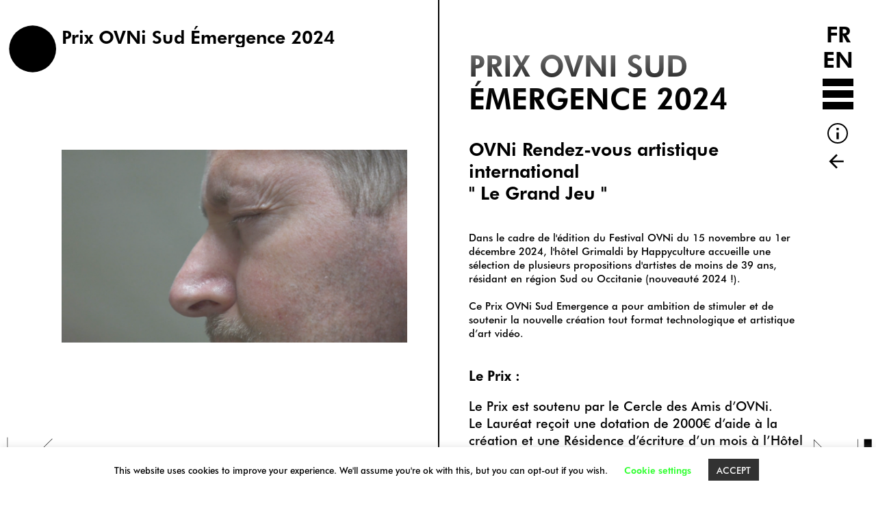

--- FILE ---
content_type: text/html; charset=UTF-8
request_url: https://www.ovni-festival.fr/appel-a-projets-2024/
body_size: 13113
content:
<!DOCTYPE html>
<html lang = "fr" dir="ltr">
<head>
	<title>Prix OVNi Sud Émergence 2024 - OVNi</title>
	<meta http-equiv="Content-Type" content="text/html; charset=UTF-8" />
	<meta name="description" content="" />
	<meta name="generator" content="WordPress 6.9" />
		

	<meta name="viewport" content="initial-scale=1.0,maximum-scale=1.0,user-scalable = no" />
	<link rel="canonical" href="https://www.ovni-festival.fr/appel-a-projets-2024/"   hreflang="fr" />	<!--
/**
* @license
* MyFonts Webfont Build ID 711611
* 
* The fonts listed in this notice are subject to the End User License
* Agreement(s) entered into by the website owner. All other parties are 
* explicitly restricted from using the Licensed Webfonts(s).
* 
* You may obtain a valid license from one of MyFonts official sites.
* http://www.fonts.com
* http://www.myfonts.com
* http://www.linotype.com
*
*/
-->
<meta name='robots' content='index, follow, max-image-preview:large, max-snippet:-1, max-video-preview:-1' />

	<!-- This site is optimized with the Yoast SEO plugin v26.6 - https://yoast.com/wordpress/plugins/seo/ -->
	<link rel="canonical" href="https://www.ovni-festival.fr/appel-a-projets-2024/" />
	<meta property="og:locale" content="fr_FR" />
	<meta property="og:type" content="article" />
	<meta property="og:title" content="Prix OVNi Sud Émergence 2024 - OVNi" />
	<meta property="og:description" content="OVNi Rendez-vous artistique international  » Le Grand Jeu «  &nbsp; &nbsp; Dans le cadre de l&rsquo;édition du Festival OVNi du 15 novembre au 1er décembre 2024, l&rsquo;hôtel Grimaldi by Happyculture accueille une sélection de plusieurs propositions d&rsquo;artistes de moins de 39 ans, résidant en région Sud ou Occitanie (nouveauté 2024 !). &nbsp; Ce Prix OVNi [&hellip;]" />
	<meta property="og:url" content="https://www.ovni-festival.fr/appel-a-projets-2024/" />
	<meta property="og:site_name" content="OVNi" />
	<meta property="article:publisher" content="https://www.facebook.com/Ovninice/" />
	<meta property="article:modified_time" content="2025-10-31T15:25:42+00:00" />
	<meta property="og:image" content="https://www.ovni-festival.fr/wp-content/uploads/2024/09/Capture-decran-le-2024-09-03-a-12.32.32-1500x839.png" />
	<meta property="og:image:width" content="1500" />
	<meta property="og:image:height" content="839" />
	<meta property="og:image:type" content="image/png" />
	<meta name="twitter:card" content="summary_large_image" />
	<meta name="twitter:label1" content="Durée de lecture estimée" />
	<meta name="twitter:data1" content="1 minute" />
	<script type="application/ld+json" class="yoast-schema-graph">{"@context":"https://schema.org","@graph":[{"@type":"WebPage","@id":"https://www.ovni-festival.fr/appel-a-projets-2024/","url":"https://www.ovni-festival.fr/appel-a-projets-2024/","name":"Prix OVNi Sud Émergence 2024 - OVNi","isPartOf":{"@id":"https://www.ovni-festival.fr/#website"},"primaryImageOfPage":{"@id":"https://www.ovni-festival.fr/appel-a-projets-2024/#primaryimage"},"image":{"@id":"https://www.ovni-festival.fr/appel-a-projets-2024/#primaryimage"},"thumbnailUrl":"https://www.ovni-festival.fr/wp-content/uploads/2024/09/Capture-decran-le-2024-09-03-a-12.32.32.png","datePublished":"2024-03-01T16:03:06+00:00","dateModified":"2025-10-31T15:25:42+00:00","breadcrumb":{"@id":"https://www.ovni-festival.fr/appel-a-projets-2024/#breadcrumb"},"inLanguage":"fr-FR","potentialAction":[{"@type":"ReadAction","target":["https://www.ovni-festival.fr/appel-a-projets-2024/"]}]},{"@type":"ImageObject","inLanguage":"fr-FR","@id":"https://www.ovni-festival.fr/appel-a-projets-2024/#primaryimage","url":"https://www.ovni-festival.fr/wp-content/uploads/2024/09/Capture-decran-le-2024-09-03-a-12.32.32.png","contentUrl":"https://www.ovni-festival.fr/wp-content/uploads/2024/09/Capture-decran-le-2024-09-03-a-12.32.32.png","width":2206,"height":1234},{"@type":"BreadcrumbList","@id":"https://www.ovni-festival.fr/appel-a-projets-2024/#breadcrumb","itemListElement":[{"@type":"ListItem","position":1,"name":"Accueil","item":"https://www.ovni-festival.fr/"},{"@type":"ListItem","position":2,"name":"Prix OVNi Sud Émergence 2024"}]},{"@type":"WebSite","@id":"https://www.ovni-festival.fr/#website","url":"https://www.ovni-festival.fr/","name":"Festival OVNi, Objectif Vidéo Nice","description":"Objectif Vidéo","publisher":{"@id":"https://www.ovni-festival.fr/#organization"},"potentialAction":[{"@type":"SearchAction","target":{"@type":"EntryPoint","urlTemplate":"https://www.ovni-festival.fr/?s={search_term_string}"},"query-input":{"@type":"PropertyValueSpecification","valueRequired":true,"valueName":"search_term_string"}}],"inLanguage":"fr-FR"},{"@type":"Organization","@id":"https://www.ovni-festival.fr/#organization","name":"OVNi","url":"https://www.ovni-festival.fr/","logo":{"@type":"ImageObject","inLanguage":"fr-FR","@id":"https://www.ovni-festival.fr/#/schema/logo/image/","url":"https://www.ovni-festival.fr/wp-content/uploads/2020/10/5eccd57af057771311152327.png","contentUrl":"https://www.ovni-festival.fr/wp-content/uploads/2020/10/5eccd57af057771311152327.png","width":256,"height":116,"caption":"OVNi"},"image":{"@id":"https://www.ovni-festival.fr/#/schema/logo/image/"},"sameAs":["https://www.facebook.com/Ovninice/"]}]}</script>
	<!-- / Yoast SEO plugin. -->


<link rel='dns-prefetch' href='//stats.wp.com' />
<link rel="alternate" title="oEmbed (JSON)" type="application/json+oembed" href="https://www.ovni-festival.fr/wp-json/oembed/1.0/embed?url=https%3A%2F%2Fwww.ovni-festival.fr%2Fappel-a-projets-2024%2F" />
<link rel="alternate" title="oEmbed (XML)" type="text/xml+oembed" href="https://www.ovni-festival.fr/wp-json/oembed/1.0/embed?url=https%3A%2F%2Fwww.ovni-festival.fr%2Fappel-a-projets-2024%2F&#038;format=xml" />
<style id='wp-img-auto-sizes-contain-inline-css' type='text/css'>
img:is([sizes=auto i],[sizes^="auto," i]){contain-intrinsic-size:3000px 1500px}
/*# sourceURL=wp-img-auto-sizes-contain-inline-css */
</style>
<style id='wp-emoji-styles-inline-css' type='text/css'>

	img.wp-smiley, img.emoji {
		display: inline !important;
		border: none !important;
		box-shadow: none !important;
		height: 1em !important;
		width: 1em !important;
		margin: 0 0.07em !important;
		vertical-align: -0.1em !important;
		background: none !important;
		padding: 0 !important;
	}
/*# sourceURL=wp-emoji-styles-inline-css */
</style>
<style id='wp-block-library-inline-css' type='text/css'>
:root{--wp-block-synced-color:#7a00df;--wp-block-synced-color--rgb:122,0,223;--wp-bound-block-color:var(--wp-block-synced-color);--wp-editor-canvas-background:#ddd;--wp-admin-theme-color:#007cba;--wp-admin-theme-color--rgb:0,124,186;--wp-admin-theme-color-darker-10:#006ba1;--wp-admin-theme-color-darker-10--rgb:0,107,160.5;--wp-admin-theme-color-darker-20:#005a87;--wp-admin-theme-color-darker-20--rgb:0,90,135;--wp-admin-border-width-focus:2px}@media (min-resolution:192dpi){:root{--wp-admin-border-width-focus:1.5px}}.wp-element-button{cursor:pointer}:root .has-very-light-gray-background-color{background-color:#eee}:root .has-very-dark-gray-background-color{background-color:#313131}:root .has-very-light-gray-color{color:#eee}:root .has-very-dark-gray-color{color:#313131}:root .has-vivid-green-cyan-to-vivid-cyan-blue-gradient-background{background:linear-gradient(135deg,#00d084,#0693e3)}:root .has-purple-crush-gradient-background{background:linear-gradient(135deg,#34e2e4,#4721fb 50%,#ab1dfe)}:root .has-hazy-dawn-gradient-background{background:linear-gradient(135deg,#faaca8,#dad0ec)}:root .has-subdued-olive-gradient-background{background:linear-gradient(135deg,#fafae1,#67a671)}:root .has-atomic-cream-gradient-background{background:linear-gradient(135deg,#fdd79a,#004a59)}:root .has-nightshade-gradient-background{background:linear-gradient(135deg,#330968,#31cdcf)}:root .has-midnight-gradient-background{background:linear-gradient(135deg,#020381,#2874fc)}:root{--wp--preset--font-size--normal:16px;--wp--preset--font-size--huge:42px}.has-regular-font-size{font-size:1em}.has-larger-font-size{font-size:2.625em}.has-normal-font-size{font-size:var(--wp--preset--font-size--normal)}.has-huge-font-size{font-size:var(--wp--preset--font-size--huge)}.has-text-align-center{text-align:center}.has-text-align-left{text-align:left}.has-text-align-right{text-align:right}.has-fit-text{white-space:nowrap!important}#end-resizable-editor-section{display:none}.aligncenter{clear:both}.items-justified-left{justify-content:flex-start}.items-justified-center{justify-content:center}.items-justified-right{justify-content:flex-end}.items-justified-space-between{justify-content:space-between}.screen-reader-text{border:0;clip-path:inset(50%);height:1px;margin:-1px;overflow:hidden;padding:0;position:absolute;width:1px;word-wrap:normal!important}.screen-reader-text:focus{background-color:#ddd;clip-path:none;color:#444;display:block;font-size:1em;height:auto;left:5px;line-height:normal;padding:15px 23px 14px;text-decoration:none;top:5px;width:auto;z-index:100000}html :where(.has-border-color){border-style:solid}html :where([style*=border-top-color]){border-top-style:solid}html :where([style*=border-right-color]){border-right-style:solid}html :where([style*=border-bottom-color]){border-bottom-style:solid}html :where([style*=border-left-color]){border-left-style:solid}html :where([style*=border-width]){border-style:solid}html :where([style*=border-top-width]){border-top-style:solid}html :where([style*=border-right-width]){border-right-style:solid}html :where([style*=border-bottom-width]){border-bottom-style:solid}html :where([style*=border-left-width]){border-left-style:solid}html :where(img[class*=wp-image-]){height:auto;max-width:100%}:where(figure){margin:0 0 1em}html :where(.is-position-sticky){--wp-admin--admin-bar--position-offset:var(--wp-admin--admin-bar--height,0px)}@media screen and (max-width:600px){html :where(.is-position-sticky){--wp-admin--admin-bar--position-offset:0px}}

/*# sourceURL=wp-block-library-inline-css */
</style><style id='global-styles-inline-css' type='text/css'>
:root{--wp--preset--aspect-ratio--square: 1;--wp--preset--aspect-ratio--4-3: 4/3;--wp--preset--aspect-ratio--3-4: 3/4;--wp--preset--aspect-ratio--3-2: 3/2;--wp--preset--aspect-ratio--2-3: 2/3;--wp--preset--aspect-ratio--16-9: 16/9;--wp--preset--aspect-ratio--9-16: 9/16;--wp--preset--color--black: #000000;--wp--preset--color--cyan-bluish-gray: #abb8c3;--wp--preset--color--white: #ffffff;--wp--preset--color--pale-pink: #f78da7;--wp--preset--color--vivid-red: #cf2e2e;--wp--preset--color--luminous-vivid-orange: #ff6900;--wp--preset--color--luminous-vivid-amber: #fcb900;--wp--preset--color--light-green-cyan: #7bdcb5;--wp--preset--color--vivid-green-cyan: #00d084;--wp--preset--color--pale-cyan-blue: #8ed1fc;--wp--preset--color--vivid-cyan-blue: #0693e3;--wp--preset--color--vivid-purple: #9b51e0;--wp--preset--gradient--vivid-cyan-blue-to-vivid-purple: linear-gradient(135deg,rgb(6,147,227) 0%,rgb(155,81,224) 100%);--wp--preset--gradient--light-green-cyan-to-vivid-green-cyan: linear-gradient(135deg,rgb(122,220,180) 0%,rgb(0,208,130) 100%);--wp--preset--gradient--luminous-vivid-amber-to-luminous-vivid-orange: linear-gradient(135deg,rgb(252,185,0) 0%,rgb(255,105,0) 100%);--wp--preset--gradient--luminous-vivid-orange-to-vivid-red: linear-gradient(135deg,rgb(255,105,0) 0%,rgb(207,46,46) 100%);--wp--preset--gradient--very-light-gray-to-cyan-bluish-gray: linear-gradient(135deg,rgb(238,238,238) 0%,rgb(169,184,195) 100%);--wp--preset--gradient--cool-to-warm-spectrum: linear-gradient(135deg,rgb(74,234,220) 0%,rgb(151,120,209) 20%,rgb(207,42,186) 40%,rgb(238,44,130) 60%,rgb(251,105,98) 80%,rgb(254,248,76) 100%);--wp--preset--gradient--blush-light-purple: linear-gradient(135deg,rgb(255,206,236) 0%,rgb(152,150,240) 100%);--wp--preset--gradient--blush-bordeaux: linear-gradient(135deg,rgb(254,205,165) 0%,rgb(254,45,45) 50%,rgb(107,0,62) 100%);--wp--preset--gradient--luminous-dusk: linear-gradient(135deg,rgb(255,203,112) 0%,rgb(199,81,192) 50%,rgb(65,88,208) 100%);--wp--preset--gradient--pale-ocean: linear-gradient(135deg,rgb(255,245,203) 0%,rgb(182,227,212) 50%,rgb(51,167,181) 100%);--wp--preset--gradient--electric-grass: linear-gradient(135deg,rgb(202,248,128) 0%,rgb(113,206,126) 100%);--wp--preset--gradient--midnight: linear-gradient(135deg,rgb(2,3,129) 0%,rgb(40,116,252) 100%);--wp--preset--font-size--small: 13px;--wp--preset--font-size--medium: 20px;--wp--preset--font-size--large: 36px;--wp--preset--font-size--x-large: 42px;--wp--preset--spacing--20: 0.44rem;--wp--preset--spacing--30: 0.67rem;--wp--preset--spacing--40: 1rem;--wp--preset--spacing--50: 1.5rem;--wp--preset--spacing--60: 2.25rem;--wp--preset--spacing--70: 3.38rem;--wp--preset--spacing--80: 5.06rem;--wp--preset--shadow--natural: 6px 6px 9px rgba(0, 0, 0, 0.2);--wp--preset--shadow--deep: 12px 12px 50px rgba(0, 0, 0, 0.4);--wp--preset--shadow--sharp: 6px 6px 0px rgba(0, 0, 0, 0.2);--wp--preset--shadow--outlined: 6px 6px 0px -3px rgb(255, 255, 255), 6px 6px rgb(0, 0, 0);--wp--preset--shadow--crisp: 6px 6px 0px rgb(0, 0, 0);}:where(.is-layout-flex){gap: 0.5em;}:where(.is-layout-grid){gap: 0.5em;}body .is-layout-flex{display: flex;}.is-layout-flex{flex-wrap: wrap;align-items: center;}.is-layout-flex > :is(*, div){margin: 0;}body .is-layout-grid{display: grid;}.is-layout-grid > :is(*, div){margin: 0;}:where(.wp-block-columns.is-layout-flex){gap: 2em;}:where(.wp-block-columns.is-layout-grid){gap: 2em;}:where(.wp-block-post-template.is-layout-flex){gap: 1.25em;}:where(.wp-block-post-template.is-layout-grid){gap: 1.25em;}.has-black-color{color: var(--wp--preset--color--black) !important;}.has-cyan-bluish-gray-color{color: var(--wp--preset--color--cyan-bluish-gray) !important;}.has-white-color{color: var(--wp--preset--color--white) !important;}.has-pale-pink-color{color: var(--wp--preset--color--pale-pink) !important;}.has-vivid-red-color{color: var(--wp--preset--color--vivid-red) !important;}.has-luminous-vivid-orange-color{color: var(--wp--preset--color--luminous-vivid-orange) !important;}.has-luminous-vivid-amber-color{color: var(--wp--preset--color--luminous-vivid-amber) !important;}.has-light-green-cyan-color{color: var(--wp--preset--color--light-green-cyan) !important;}.has-vivid-green-cyan-color{color: var(--wp--preset--color--vivid-green-cyan) !important;}.has-pale-cyan-blue-color{color: var(--wp--preset--color--pale-cyan-blue) !important;}.has-vivid-cyan-blue-color{color: var(--wp--preset--color--vivid-cyan-blue) !important;}.has-vivid-purple-color{color: var(--wp--preset--color--vivid-purple) !important;}.has-black-background-color{background-color: var(--wp--preset--color--black) !important;}.has-cyan-bluish-gray-background-color{background-color: var(--wp--preset--color--cyan-bluish-gray) !important;}.has-white-background-color{background-color: var(--wp--preset--color--white) !important;}.has-pale-pink-background-color{background-color: var(--wp--preset--color--pale-pink) !important;}.has-vivid-red-background-color{background-color: var(--wp--preset--color--vivid-red) !important;}.has-luminous-vivid-orange-background-color{background-color: var(--wp--preset--color--luminous-vivid-orange) !important;}.has-luminous-vivid-amber-background-color{background-color: var(--wp--preset--color--luminous-vivid-amber) !important;}.has-light-green-cyan-background-color{background-color: var(--wp--preset--color--light-green-cyan) !important;}.has-vivid-green-cyan-background-color{background-color: var(--wp--preset--color--vivid-green-cyan) !important;}.has-pale-cyan-blue-background-color{background-color: var(--wp--preset--color--pale-cyan-blue) !important;}.has-vivid-cyan-blue-background-color{background-color: var(--wp--preset--color--vivid-cyan-blue) !important;}.has-vivid-purple-background-color{background-color: var(--wp--preset--color--vivid-purple) !important;}.has-black-border-color{border-color: var(--wp--preset--color--black) !important;}.has-cyan-bluish-gray-border-color{border-color: var(--wp--preset--color--cyan-bluish-gray) !important;}.has-white-border-color{border-color: var(--wp--preset--color--white) !important;}.has-pale-pink-border-color{border-color: var(--wp--preset--color--pale-pink) !important;}.has-vivid-red-border-color{border-color: var(--wp--preset--color--vivid-red) !important;}.has-luminous-vivid-orange-border-color{border-color: var(--wp--preset--color--luminous-vivid-orange) !important;}.has-luminous-vivid-amber-border-color{border-color: var(--wp--preset--color--luminous-vivid-amber) !important;}.has-light-green-cyan-border-color{border-color: var(--wp--preset--color--light-green-cyan) !important;}.has-vivid-green-cyan-border-color{border-color: var(--wp--preset--color--vivid-green-cyan) !important;}.has-pale-cyan-blue-border-color{border-color: var(--wp--preset--color--pale-cyan-blue) !important;}.has-vivid-cyan-blue-border-color{border-color: var(--wp--preset--color--vivid-cyan-blue) !important;}.has-vivid-purple-border-color{border-color: var(--wp--preset--color--vivid-purple) !important;}.has-vivid-cyan-blue-to-vivid-purple-gradient-background{background: var(--wp--preset--gradient--vivid-cyan-blue-to-vivid-purple) !important;}.has-light-green-cyan-to-vivid-green-cyan-gradient-background{background: var(--wp--preset--gradient--light-green-cyan-to-vivid-green-cyan) !important;}.has-luminous-vivid-amber-to-luminous-vivid-orange-gradient-background{background: var(--wp--preset--gradient--luminous-vivid-amber-to-luminous-vivid-orange) !important;}.has-luminous-vivid-orange-to-vivid-red-gradient-background{background: var(--wp--preset--gradient--luminous-vivid-orange-to-vivid-red) !important;}.has-very-light-gray-to-cyan-bluish-gray-gradient-background{background: var(--wp--preset--gradient--very-light-gray-to-cyan-bluish-gray) !important;}.has-cool-to-warm-spectrum-gradient-background{background: var(--wp--preset--gradient--cool-to-warm-spectrum) !important;}.has-blush-light-purple-gradient-background{background: var(--wp--preset--gradient--blush-light-purple) !important;}.has-blush-bordeaux-gradient-background{background: var(--wp--preset--gradient--blush-bordeaux) !important;}.has-luminous-dusk-gradient-background{background: var(--wp--preset--gradient--luminous-dusk) !important;}.has-pale-ocean-gradient-background{background: var(--wp--preset--gradient--pale-ocean) !important;}.has-electric-grass-gradient-background{background: var(--wp--preset--gradient--electric-grass) !important;}.has-midnight-gradient-background{background: var(--wp--preset--gradient--midnight) !important;}.has-small-font-size{font-size: var(--wp--preset--font-size--small) !important;}.has-medium-font-size{font-size: var(--wp--preset--font-size--medium) !important;}.has-large-font-size{font-size: var(--wp--preset--font-size--large) !important;}.has-x-large-font-size{font-size: var(--wp--preset--font-size--x-large) !important;}
/*# sourceURL=global-styles-inline-css */
</style>

<style id='classic-theme-styles-inline-css' type='text/css'>
/*! This file is auto-generated */
.wp-block-button__link{color:#fff;background-color:#32373c;border-radius:9999px;box-shadow:none;text-decoration:none;padding:calc(.667em + 2px) calc(1.333em + 2px);font-size:1.125em}.wp-block-file__button{background:#32373c;color:#fff;text-decoration:none}
/*# sourceURL=/wp-includes/css/classic-themes.min.css */
</style>
<link rel='stylesheet' id='bb-tcs-editor-style-shared-css' href='https://www.ovni-festival.fr/wp-content/themes/OVNi/css/editor-style-shared.css' type='text/css' media='all' />
<link rel='stylesheet' id='cookie-law-info-css' href='https://www.ovni-festival.fr/wp-content/plugins/cookie-law-info/legacy/public/css/cookie-law-info-public.css?ver=3.3.8' type='text/css' media='all' />
<link rel='stylesheet' id='cookie-law-info-gdpr-css' href='https://www.ovni-festival.fr/wp-content/plugins/cookie-law-info/legacy/public/css/cookie-law-info-gdpr.css?ver=3.3.8' type='text/css' media='all' />
<script type="text/javascript" src="https://www.ovni-festival.fr/wp-includes/js/jquery/jquery.min.js?ver=3.7.1" id="jquery-core-js"></script>
<script type="text/javascript" src="https://www.ovni-festival.fr/wp-includes/js/jquery/jquery-migrate.min.js?ver=3.4.1" id="jquery-migrate-js"></script>
<script type="text/javascript" id="cookie-law-info-js-extra">
/* <![CDATA[ */
var Cli_Data = {"nn_cookie_ids":[],"cookielist":[],"non_necessary_cookies":[],"ccpaEnabled":"","ccpaRegionBased":"","ccpaBarEnabled":"","strictlyEnabled":["necessary","obligatoire"],"ccpaType":"gdpr","js_blocking":"","custom_integration":"","triggerDomRefresh":"","secure_cookies":""};
var cli_cookiebar_settings = {"animate_speed_hide":"500","animate_speed_show":"500","background":"#FFF","border":"#b1a6a6c2","border_on":"","button_1_button_colour":"#000","button_1_button_hover":"#000000","button_1_link_colour":"#fff","button_1_as_button":"1","button_1_new_win":"","button_2_button_colour":"#333","button_2_button_hover":"#292929","button_2_link_colour":"#444","button_2_as_button":"","button_2_hidebar":"","button_3_button_colour":"#000","button_3_button_hover":"#000000","button_3_link_colour":"#fff","button_3_as_button":"1","button_3_new_win":"","button_4_button_colour":"#000","button_4_button_hover":"#000000","button_4_link_colour":"#00ff00","button_4_as_button":"","button_7_button_colour":"#61a229","button_7_button_hover":"#4e8221","button_7_link_colour":"#fff","button_7_as_button":"1","button_7_new_win":"","font_family":"inherit","header_fix":"","notify_animate_hide":"1","notify_animate_show":"","notify_div_id":"#cookie-law-info-bar","notify_position_horizontal":"right","notify_position_vertical":"bottom","scroll_close":"","scroll_close_reload":"","accept_close_reload":"","reject_close_reload":"","showagain_tab":"1","showagain_background":"#fff","showagain_border":"#000","showagain_div_id":"#cookie-law-info-again","showagain_x_position":"100px","text":"#000","show_once_yn":"","show_once":"10000","logging_on":"","as_popup":"","popup_overlay":"1","bar_heading_text":"","cookie_bar_as":"banner","popup_showagain_position":"bottom-right","widget_position":"left"};
var log_object = {"ajax_url":"https://www.ovni-festival.fr/wp-admin/admin-ajax.php"};
//# sourceURL=cookie-law-info-js-extra
/* ]]> */
</script>
<script type="text/javascript" src="https://www.ovni-festival.fr/wp-content/plugins/cookie-law-info/legacy/public/js/cookie-law-info-public.js?ver=3.3.8" id="cookie-law-info-js"></script>
<link rel="https://api.w.org/" href="https://www.ovni-festival.fr/wp-json/" /><link rel="alternate" title="JSON" type="application/json" href="https://www.ovni-festival.fr/wp-json/wp/v2/pages/15419" /><link rel="EditURI" type="application/rsd+xml" title="RSD" href="https://www.ovni-festival.fr/xmlrpc.php?rsd" />
<meta name="generator" content="WordPress 6.9" />
<link rel='shortlink' href='https://www.ovni-festival.fr/?p=15419' />
	<style>img#wpstats{display:none}</style>
		<link rel="preconnect" href="//code.tidio.co"><link rel="icon" href="https://www.ovni-festival.fr/wp-content/uploads/2020/06/cropped-favocovni-32x32.png" sizes="32x32" />
<link rel="icon" href="https://www.ovni-festival.fr/wp-content/uploads/2020/06/cropped-favocovni-192x192.png" sizes="192x192" />
<link rel="apple-touch-icon" href="https://www.ovni-festival.fr/wp-content/uploads/2020/06/cropped-favocovni-180x180.png" />
<meta name="msapplication-TileImage" content="https://www.ovni-festival.fr/wp-content/uploads/2020/06/cropped-favocovni-270x270.png" />
	<!-- leave this for stats -->
	<link rel="stylesheet" href="https://www.ovni-festival.fr/wp-content/themes/OVNi/css/static/normalize.min.css" />
	<link rel="stylesheet" href="https://www.ovni-festival.fr/wp-content/themes/OVNi/css/static/helpers.css" />
	<link rel="stylesheet" href="https://www.ovni-festival.fr/wp-content/themes/OVNi/css/florian.css" />
	<link rel="stylesheet" href="https://www.ovni-festival.fr/wp-content/themes/OVNi/style.css" type="text/css" media="screen" />
	<link rel="stylesheet" href="https://www.ovni-festival.fr/wp-content/themes/OVNi/css/contenu.css?t=12" />
	<link rel="stylesheet" href="https://www.ovni-festival.fr/wp-content/themes/OVNi/css/editor-style.css" />
	<link rel="stylesheet" href="https://www.ovni-festival.fr/wp-content/themes/OVNi/css/nav.css?t=11" />
	<link rel="stylesheet" href="https://www.ovni-festival.fr/wp-content/themes/OVNi/css/responsiv.css?t=14" />
	<link rel="alternate" type="application/rss+xml" title="RSS 2.0" href="https://www.ovni-festival.fr/feed/" />
	<link rel="alternate" type="text/xml" title="RSS .92" href="https://www.ovni-festival.fr/feed/rss/" />
	<link rel="alternate" type="application/atom+xml" title="Atom 0.3" href="https://www.ovni-festival.fr/feed/atom/" />
	
<style>
		.survArtD0 .article-double-container.article0 .article-content{opacity:1;}
	.survArtD0 .article-double-container.article0 .image-double-container{opacity:1;z-index:1;}
	.li-a-lien-plus *{opacity:1!important;}
	.article0 .li-a-lien-plus svg *{fill:#000000!important;}
	.article0 .wysi-container h6,.article0 .wysi-container h5,.article0 .wysi-container p,.article0 .wysi-container h4,.article0 .wysi-container h3,.article0 .wysi-container h2,.article0 .wysi-container h1{
	color:#000000;
	}
	
	.survArtD0.autoBGchange,.survArtD0 .autoBGchange{background-color:#ffffff}
	.survArtD0.autoBGchange2,.survArtD0 .autoBGchange2{background-color:#000000}
	.survArtD0 .plan-button-pic{border-color:#000000!important;}
	.survArtD0 .plan-button-pic svg *{fill:#000000!important;}
	.survArtD0 .plan-button-pic:hover{background-color:#000000!important;}
	.survArtD0 .plan-button-pic:hover svg *{fill:#ffffff!important;}
	.survArtD0.autoCchange,.survArtD0 .autoCchange{color:#000000}
	.survArtD0.autoCchange2,.survArtD0 .autoCchange2{color:#ffffff}
	
		.survArtD0 .degrade-top-nav{
		background-image: -webkit-linear-gradient(top, rgba(255,255,255,1), rgba(255,255,255,0));
		background-image:    -moz-linear-gradient(top, rgba(255,255,255,1), rgba(255,255,255,0));
		background-image:      -o-linear-gradient(top, rgba(255,255,255,1), rgba(255,255,255,0));
		background-image:         linear-gradient(to bottom, rgba(255,255,255,1),255,255,0));
  }
	@media screen and (max-width: 800px), screen and (max-height: 550px){
		.survArtD0 .h6-legende-double-image{color:#000000!important;}
		.survArtD0 .dates-li{border:0!important;border-bottom:1px solid #000000!important;}
		.survArtD0 .dates-ul .dates-li:last-child{border-bottom:0px solid transparent!important;}
		.survArtD0 .plan-button-pic:hover{background-color:transparent!important;}		.survArtD0 .plan-button-pic:hover svg *{fill:#000000!important;}	}
			.plan-button-pic{border-color:#000000!important;}	.plan-button-pic svg *,.content-id-letter svg *{fill:#000000!important;}	.plan-button-pic:hover{background-color:#000000!important;}	.plan-button-pic:hover svg *{fill:#ffffff!important;}	@media screen and (max-width: 800px), screen and (max-height: 550px){
		.plan-button-pic:hover{background-color:transparent!important;}		.plan-button-pic:hover svg *{fill:#000000!important;}	}
	.menuIsActived .pucesObj{background-color:#00FF00!important;}
	.menuIsActived .plan-button-pic{border-color:#00FF00!important;}	.menuIsActived .plan-button-pic svg *{fill:#00FF00!important;}	.menuIsActived .plan-button-pic:hover{background-color:#00FF00!important;}	.menuIsActived .plan-button-pic:hover svg *{fill:#000000!important;}	.menuIsActived  .menu-langue-li h2,.menuIsActived .titre-haut-gauche h3{color:#00FF00!important;}
	.menuIsActived .ariane-container p{color:#00FF00!important;}
	.menuIsActived .bar-bas-content{background-color:#00FF00!important;}
	.menuIsActived .plan-button-pic-txt{background-color:#00FF00!important;color:#000000!important;}
	@media screen and (max-width: 800px), screen and (max-height: 550px){
		.menuIsActived  .plan-button-pic:hover{background-color:transparent!important;}		.menuIsActived  .plan-button-pic:hover svg *{fill:#00FF00!important;}	}
	
	.menuIsActived .content-id-letter svg *{fill:#00FF00!important;}</style>
<body class="autoBGchange multiplebody">
	<div class="nav-container container" style="background-color:#000000d3;">
	<nav class="container nav child-center">
			<ul class="nav-ul-0 nav-ul content">
							<li class="nav-li content">
					<a href="https://www.ovni-festival.fr/accueil/actualites/biennale-2026/"   class="content">
						<h2 class="content center normMenuC" style="color:#00FF00">LA BIENNALE 2026</h2>
					</a>
				</li>
							<li class="nav-li content">
					<a href="https://www.ovni-festival.fr/accueil/edition-2024/"   class="content">
						<h2 class="content center normMenuC" style="color:#00FF00">ÉDITION 2024</h2>
					</a>
				</li>
							<li class="nav-li content">
					<a href="https://ovnionline.hotglue.me/?Accueil"   target='_blank'  class="content">
						<h2 class="content center normMenuC" style="color:#00FF00">OVNi ONLINE</h2>
					</a>
				</li>
					</ul>
			<ul class="nav-ul-1 nav-ul content">
							<li class="nav-li content">
					<a href="https://www.ovni-festival.fr/accueil/actualites/"  class="content">
						<h2 class="content center normMenuC" style="color:#00FF00">ACTUALITÉ</h2>
					</a>
				</li>
							<li class="nav-li content">
					<a href="https://www.ovni-festival.fr/accueil/espace-pro/"  class="content">
						<h2 class="content center normMenuC" style="color:#00FF00">ESPACE PRO</h2>
					</a>
				</li>
							<li class="nav-li content">
					<a href="https://www.ovni-festival.fr/infos-pratiques/"  class="content">
						<h2 class="content center normMenuC" style="color:#00FF00">INFOS PRATIQUES</h2>
					</a>
				</li>
					</ul>
			</nav>
			<div class="desactiv-menu cross-nav-container content">
			<span class="span-cross-nav content span-cross-nav-0" style="background-color:#00FF00;"></span>
			<span class="span-cross-nav content span-cross-nav-1" style="background-color:#00FF00;"></span>
		</div>
			
</div>
<div class="ariane-container content">
	<ul class="ariane-content-ul content">

				</ul>
</div>


		<div class="plan-button-pic restart-content-pic-li content">
		<a href="https://www.ovni-festival.fr/plan-de-site/" class="pic-plan-button-container container">
			<svg version="1.1" id="Calque_1" xmlns="http://www.w3.org/2000/svg" xmlns:xlink="http://www.w3.org/1999/xlink" x="0px" y="0px"
	 viewBox="0 0 40 40" style="enable-background:new 0 0 40 40;" xml:space="preserve">
<g>
	<rect x="17.4" y="17.9" width="5.1" height="15.4"/>
	<rect x="17.4" y="7.7" width="5.1" height="5.1"/>
</g>
</svg>
		</a>
		<p class="plan-button-pic-txt content autoBGchange2 autoCchange2 respOff">
			Plan du site		</p>
		<a href="https://www.ovni-festival.fr/plan-de-site/" class="plan-button-pic-txt content autoBGchange2 autoCchange2 respOn">
			Plan du site		</a>
	</div>
	

<div class="titre-haut-gauche content noAncestor">
	<h3 class="content autoCchange">Prix OVNi Sud Émergence 2024</h3>
</div>

<div class="content-topLeft container-id-elmts wrapper respOff">
	<div class="content-o-container content content-id-letter">
		<svg xmlns="http://www.w3.org/2000/svg" version="1.1" viewBox="0 0 97 104" style="aspect-ratio: 97 / 104 ;">
  <circle cx="52" cy="52" r="45"/>
</svg>	</div>
</div>

<div class="content-botLeft wrapper container-id-elmts respOff">
	<div class="content-v-container content content-id-letter">
		<svg xmlns="http://www.w3.org/2000/svg" version="1.1" viewBox="0 0 97 104" style="aspect-ratio: 97 / 104 ;">
  <rect x="38.1" y="32.6" width="60.5" height=".8" transform="translate(-3.4 58) rotate(-45)"/>
  <polygon points="0 95.2 0 54.8 .8 54.8 .8 93.2 39.5 54.5 40 55.1 0 95.2"/>
  <rect x="3.4" y="8.8" width=".8" height="45.6"/>
</svg>	</div>
</div>
<div class="content-botRight wrapper container-id-elmts respOff">
	<div class="content-n-container content content-id-letter">
		<svg xmlns="http://www.w3.org/2000/svg" version="1.1" viewBox="0 0 82 84" style="aspect-ratio: 82 / 84 ;">
  <polygon points="79 76.6 10.8 8.9 10.8 43.4 10.1 43.4 10.1 7.3 78.4 75 78.4 43.7 79 43.7 79 76.6"/>
  <rect x="7" y="43.7" width=".7" height="33.3"/>
  <rect x="81.3" y="7" width=".7" height="36.4"/>
</svg>	</div>
	<div class="content-i-container content content-id-letter">
		<svg xmlns="http://www.w3.org/2000/svg" version="1.1" viewBox="0 0 29 84" style="aspect-ratio: 29 / 84 ;">
  <rect x="7" y="43.8" width="12.4" height="33.2"/>
  <rect x="9.6" y="7" width="12.4" height="36.8"/>
</svg>	</div>
</div>
<div class="menu-langue-container content">
	<div class="menu-langue-content content">
		<ul class="menu-langue-ul content">
			<li class="menu-langue-li content">
				<a href="https://www.ovni-festival.fr/appel-a-projets-2024/" class="content">
					<h2 class="autoCchange content center">FR</h2>
				</a>
			</li>
			<li class="menu-langue-li content">
				<a href="https://www.ovni-festival.fr/appel-a-projets-2024/?lang=en" class="content">
					<h2 class="autoCchange content center">EN</h2>
				</a>
			</li>
		</ul>
		
	</div>
</div>
			<div class="menu-hm-container content activ-menu">
				<div class="menu-hm-bar-content content menu-hm-bar-content-0">
					<div class="menu-hm-bar container autoBGchange2">
					</div>	
				</div>
				<div class="menu-hm-bar-content content menu-hm-bar-content-1">
					<div class="menu-hm-bar container autoBGchange2">
					</div>	
				</div>
				<div class="menu-hm-bar-content content menu-hm-bar-content-2">
					<div class="menu-hm-bar container autoBGchange2">
					</div>	
				</div>
			</div>
			<div class="degrade-top-nav container">
	</div>


<article class="content logo-resp-article-container respOn">
	<div class="logo-resp-article content"> 
		<div class="content-logo-left container-id-elmts wrapper">
			<div class="content-o-container content content-id-letter-resp" id="refHeaderHeight">
				<svg xmlns="http://www.w3.org/2000/svg" version="1.1" viewBox="0 0 97 104" style="aspect-ratio: 97 / 104 ;">
  <circle cx="52" cy="52" r="45"/>
</svg>			</div>
			<div class="content-v-container content content-id-letter-resp">
				<svg xmlns="http://www.w3.org/2000/svg" version="1.1" viewBox="0 0 97 104" style="aspect-ratio: 97 / 104 ;">
  <rect x="38.1" y="32.6" width="60.5" height=".8" transform="translate(-3.4 58) rotate(-45)"/>
  <polygon points="0 95.2 0 54.8 .8 54.8 .8 93.2 39.5 54.5 40 55.1 0 95.2"/>
  <rect x="3.4" y="8.8" width=".8" height="45.6"/>
</svg>			</div>
		</div>

		<div class="content-logo-right container-id-elmts wrapper">
			<div class="content-n-container content content-id-letter-resp">
				<svg xmlns="http://www.w3.org/2000/svg" version="1.1" viewBox="0 0 82 84" style="aspect-ratio: 82 / 84 ;">
  <polygon points="79 76.6 10.8 8.9 10.8 43.4 10.1 43.4 10.1 7.3 78.4 75 78.4 43.7 79 43.7 79 76.6"/>
  <rect x="7" y="43.7" width=".7" height="33.3"/>
  <rect x="81.3" y="7" width=".7" height="36.4"/>
</svg>			</div>
			<div class="content-i-container content content-id-letter-resp">
				<svg xmlns="http://www.w3.org/2000/svg" version="1.1" viewBox="0 0 29 84" style="aspect-ratio: 29 / 84 ;">
  <rect x="7" y="43.8" width="12.4" height="33.2"/>
  <rect x="9.6" y="7" width="12.4" height="36.8"/>
</svg>			</div>
		</div>

	</div>
</article>

<button onclick="history.length > 1 ? history.back() : location.href='/'" class="arrow-back-nav autoFillchange2 content">
 <svg xmlns="http://www.w3.org/2000/svg" height="24px" viewBox="0 -960 960 960" width="24px">
<path d="m313-440 224 224-57 56-320-320 320-320 57 56-224 224h487v80H313Z"/>
</svg></button> 
	<div class="middle-bar-container container respOff">
		<div class="middle-bar container autoBGchange2">
		</div>
	</div>
	<article id="id-15419" class="content  article article0 article-double-container chap-pagination child-center article-double-solo">
			
					<div class="image-double-container content child-center">
									<div class="img-double-content container">
						<div class="img-double-wrapper container recadreInfGauche">
							<div class="img-double content">
								<img src="https://www.ovni-festival.fr/wp-content/uploads/2024/09/Capture-decran-le-2024-09-03-a-12.32.32.png" alt="Stand de tirs © Juliette Fréchuret" class="content" />
								<div class="container h6-legende-double-image-container child-center container">
									<div class="container  h6-legende-double-image-bg"  style='background-color:#000000'></div>
									<h6 class="h6-legende-double-image content center" style='color:#ffffff'>Stand de tirs © Juliette Fréchuret</h6>
								</div>
							</div>
						</div>
					</div>
							</div>
			<div class="article-content content article-content-chap">
				
				<h1 class="majuscule mb2" style='color:#000000'>Prix OVNi Sud Émergence 2024</h1>
												
																									<p class="mb0 content  style='color:#000000'"></p>
												<div class="content  wysi-container">
					<h3 style="text-align: left;">OVNi Rendez-vous artistique international</h3>
<h3 style="text-align: left;">" Le Grand Jeu "</h3>
<p>&nbsp;</p>
<p>&nbsp;</p>
<p>Dans le cadre de l'édition du Festival OVNi du 15 novembre au 1er décembre 2024, l'hôtel Grimaldi by Happyculture accueille une sélection de plusieurs propositions d'artistes de moins de 39 ans, résidant en région Sud ou Occitanie (nouveauté 2024 !).</p>
<p>&nbsp;</p>
<p>Ce Prix OVNi Sud Emergence a pour ambition de stimuler et de soutenir la nouvelle création tout format technologique et artistique d’art vidéo.</p>
<p>&nbsp;</p>
<p>&nbsp;</p>
<h5>Le Prix :</h5>
<p>&nbsp;</p>
<p class="cvGsUA direction-ltr align-start para-style-body"><span class="OYPEnA font-feature-liga-off font-feature-clig-off font-feature-calt-off text-decoration-none text-strikethrough-none">Le Prix est soutenu par le Cercle des Amis d’OVNi.</span></p>
<p class="cvGsUA direction-ltr align-start para-style-body"><span class="OYPEnA font-feature-liga-off font-feature-clig-off font-feature-calt-off text-decoration-none text-strikethrough-none">Le Lauréat reçoit une dotation de 2000€ d’aide à la création et une Résidence d’écriture d’un mois à l’Hôtel WindsoR.</span></p>
<p>&nbsp;</p>
<h5>Jury :</h5>
<p>&nbsp;</p>
<p>Cette année, le jury sera présidé par :</p>
<p class="cvGsUA direction-ltr align-justify para-style-body"><span class="OYPEnA font-feature-liga-off font-feature-clig-off font-feature-calt-off text-decoration-none text-strikethrough-none">Christine Van Assche, </span><span class="OYPEnA font-feature-liga-off font-feature-clig-off font-feature-calt-off text-decoration-none text-strikethrough-none">historienne d'art, conservatrice, initiatrice de la Collection Nouveaux Médias du Centre Pompidou.</span></p>
<p>&nbsp;</p>
<p class="cvGsUA direction-ltr align-justify para-style-body"><span class="OYPEnA font-feature-liga-off font-feature-clig-off font-feature-calt-off text-decoration-none text-strikethrough-none">Les membres du Jury sont issus du monde international de l’art et de l’image en mouvement :</span></p>
<p class="cvGsUA direction-ltr align-justify para-style-body"><span class="OYPEnA font-feature-liga-off font-feature-clig-off font-feature-calt-off text-decoration-none text-strikethrough-none">Alexia Abed</span><span class="OYPEnA font-feature-liga-off font-feature-clig-off font-feature-calt-off text-decoration-none text-strikethrough-none">, critique, chercheuse et membre de l'AICA</span></p>
<p><span class="OYPEnA font-feature-liga-off font-feature-clig-off font-feature-calt-off text-decoration-none text-strikethrough-none">Jean</span><span class="OYPEnA font-feature-liga-off font-feature-clig-off font-feature-calt-off text-decoration-none text-strikethrough-none">-</span><span class="OYPEnA font-feature-liga-off font-feature-clig-off font-feature-calt-off text-decoration-none text-strikethrough-none">Marc</span> <span class="OYPEnA font-feature-liga-off font-feature-clig-off font-feature-calt-off text-decoration-none text-strikethrough-none">Prevost</span><span class="OYPEnA font-feature-liga-off font-feature-clig-off font-feature-calt-off text-decoration-none text-strikethrough-none">, directeur du Carré d’Art de Nîmes</span></p>
<p><span class="OYPEnA font-feature-liga-off font-feature-clig-off font-feature-calt-off text-decoration-none text-strikethrough-none">Marie-Ann Yemsi, directrice du centre d'art de la Villa Arson</span></p>
<p><span class="OYPEnA font-feature-liga-off font-feature-clig-off font-feature-calt-off text-decoration-none text-strikethrough-none">Marie</span> <span class="OYPEnA font-feature-liga-off font-feature-clig-off font-feature-calt-off text-decoration-none text-strikethrough-none">Cozette</span><span class="OYPEnA font-feature-liga-off font-feature-clig-off font-feature-calt-off text-decoration-none text-strikethrough-none">, directrice du CRAC Occitanie</span></p>
<p><span class="OYPEnA font-feature-liga-off font-feature-clig-off font-feature-calt-off text-decoration-none text-strikethrough-none">Sally Bonn,</span><span class="OYPEnA font-feature-liga-off font-feature-clig-off font-feature-calt-off text-decoration-none text-strikethrough-none"> auteur, critique d’art</span></p>
<p class="cvGsUA direction-ltr align-justify para-style-body"><span class="OYPEnA font-feature-liga-off font-feature-clig-off font-feature-calt-off text-decoration-none text-strikethrough-none">Stephanie Ayraud</span><span class="OYPEnA font-feature-liga-off font-feature-clig-off font-feature-calt-off text-decoration-none text-strikethrough-none">, directrice du MAC Marseille</span></p>
<p>&nbsp;</p>
<p>&nbsp;</p>
<h5>Détails :</h5>
<p><br />
Où : installation dans les Chambres d’Hôtel<br />
Quand : le 3e week-end du festival (29.11 &gt; 1.12), pendant le Parcours Hôtels, acmé du Festival<br />
Lieu : Nice</p>
<h5><br />
Le Prix remis à l'issue d’une soirée publique au TNN, dédiée aux Prix OVNi a été décerné à Sacha Rey pour son œuvre</h5>
<h5 class="mb1 content">"<a href="https://www.ovni-festival.fr/oeuvres/but-im-a-cheerleader-sacha-rey/">But I'm a cheerleader"</a></h5>
<p>&nbsp;</p>
<h5>Le jury a décerné également une Mention Spéciale à Juliette Fréchuret pour sa vidéo "Stand de tirs".</h5>
<h5> </h5>					
				</div> 
				
				<ul class="content ul-liens">
									</ul>
				
							</div>
		</article>




				
	<script src="https://ajax.googleapis.com/ajax/libs/jquery/2.1.4/jquery.min.js"></script>
<script type="text/javascript" src="https://www.ovni-festival.fr/wp-content/themes/OVNi/js/jquery/jquery-ui.min.js"></script>
<script type="text/javascript" src="https://www.ovni-festival.fr/wp-content/themes/OVNi/js/jquery/easing.js"></script>
<script type="text/javascript" src="https://www.ovni-festival.fr/wp-content/themes/OVNi/js/jquery/player.js"></script>
<script type="text/javascript" src="https://www.ovni-festival.fr/wp-content/themes/OVNi/js/scripts-florian.js?t=1"></script> 
<script type="text/javascript" src="https://www.ovni-festival.fr/wp-content/themes/OVNi/js/nav.js?t=20"></script> 

<script type="speculationrules">
{"prefetch":[{"source":"document","where":{"and":[{"href_matches":"/*"},{"not":{"href_matches":["/wp-*.php","/wp-admin/*","/wp-content/uploads/*","/wp-content/*","/wp-content/plugins/*","/wp-content/themes/OVNi/*","/*\\?(.+)"]}},{"not":{"selector_matches":"a[rel~=\"nofollow\"]"}},{"not":{"selector_matches":".no-prefetch, .no-prefetch a"}}]},"eagerness":"conservative"}]}
</script>
<!--googleoff: all--><div id="cookie-law-info-bar" data-nosnippet="true"><span>This website uses cookies to improve your experience. We'll assume you're ok with this, but you can opt-out if you wish. <a role='button' class="cli_settings_button" style="margin:5px 20px 5px 20px">Cookie settings</a><a role='button' data-cli_action="accept" id="cookie_action_close_header" class="medium cli-plugin-button cli-plugin-main-button cookie_action_close_header cli_action_button wt-cli-accept-btn" style="margin:5px">ACCEPT</a></span></div><div id="cookie-law-info-again" data-nosnippet="true"><span id="cookie_hdr_showagain">Privacy &amp; Cookies Policy</span></div><div class="cli-modal" data-nosnippet="true" id="cliSettingsPopup" tabindex="-1" role="dialog" aria-labelledby="cliSettingsPopup" aria-hidden="true">
  <div class="cli-modal-dialog" role="document">
	<div class="cli-modal-content cli-bar-popup">
		  <button type="button" class="cli-modal-close" id="cliModalClose">
			<svg class="" viewBox="0 0 24 24"><path d="M19 6.41l-1.41-1.41-5.59 5.59-5.59-5.59-1.41 1.41 5.59 5.59-5.59 5.59 1.41 1.41 5.59-5.59 5.59 5.59 1.41-1.41-5.59-5.59z"></path><path d="M0 0h24v24h-24z" fill="none"></path></svg>
			<span class="wt-cli-sr-only">Fermer</span>
		  </button>
		  <div class="cli-modal-body">
			<div class="cli-container-fluid cli-tab-container">
	<div class="cli-row">
		<div class="cli-col-12 cli-align-items-stretch cli-px-0">
			<div class="cli-privacy-overview">
				<h4>Privacy Overview</h4>				<div class="cli-privacy-content">
					<div class="cli-privacy-content-text">This website uses cookies to improve your experience while you navigate through the website. Out of these cookies, the cookies that are categorized as necessary are stored on your browser as they are essential for the working of basic functionalities of the website. We also use third-party cookies that help us analyze and understand how you use this website. These cookies will be stored in your browser only with your consent. You also have the option to opt-out of these cookies. But opting out of some of these cookies may have an effect on your browsing experience.</div>
				</div>
				<a class="cli-privacy-readmore" aria-label="Voir plus" role="button" data-readmore-text="Voir plus" data-readless-text="Voir moins"></a>			</div>
		</div>
		<div class="cli-col-12 cli-align-items-stretch cli-px-0 cli-tab-section-container">
												<div class="cli-tab-section">
						<div class="cli-tab-header">
							<a role="button" tabindex="0" class="cli-nav-link cli-settings-mobile" data-target="necessary" data-toggle="cli-toggle-tab">
								Necessary							</a>
															<div class="wt-cli-necessary-checkbox">
									<input type="checkbox" class="cli-user-preference-checkbox"  id="wt-cli-checkbox-necessary" data-id="checkbox-necessary" checked="checked"  />
									<label class="form-check-label" for="wt-cli-checkbox-necessary">Necessary</label>
								</div>
								<span class="cli-necessary-caption">Toujours activé</span>
													</div>
						<div class="cli-tab-content">
							<div class="cli-tab-pane cli-fade" data-id="necessary">
								<div class="wt-cli-cookie-description">
									Necessary cookies are absolutely essential for the website to function properly. This category only includes cookies that ensures basic functionalities and security features of the website. These cookies do not store any personal information.								</div>
							</div>
						</div>
					</div>
																	<div class="cli-tab-section">
						<div class="cli-tab-header">
							<a role="button" tabindex="0" class="cli-nav-link cli-settings-mobile" data-target="non-necessary" data-toggle="cli-toggle-tab">
								Non-necessary							</a>
															<div class="cli-switch">
									<input type="checkbox" id="wt-cli-checkbox-non-necessary" class="cli-user-preference-checkbox"  data-id="checkbox-non-necessary" checked='checked' />
									<label for="wt-cli-checkbox-non-necessary" class="cli-slider" data-cli-enable="Activé" data-cli-disable="Désactivé"><span class="wt-cli-sr-only">Non-necessary</span></label>
								</div>
													</div>
						<div class="cli-tab-content">
							<div class="cli-tab-pane cli-fade" data-id="non-necessary">
								<div class="wt-cli-cookie-description">
									Any cookies that may not be particularly necessary for the website to function and is used specifically to collect user personal data via analytics, ads, other embedded contents are termed as non-necessary cookies. It is mandatory to procure user consent prior to running these cookies on your website.								</div>
							</div>
						</div>
					</div>
										</div>
	</div>
</div>
		  </div>
		  <div class="cli-modal-footer">
			<div class="wt-cli-element cli-container-fluid cli-tab-container">
				<div class="cli-row">
					<div class="cli-col-12 cli-align-items-stretch cli-px-0">
						<div class="cli-tab-footer wt-cli-privacy-overview-actions">
						
															<a id="wt-cli-privacy-save-btn" role="button" tabindex="0" data-cli-action="accept" class="wt-cli-privacy-btn cli_setting_save_button wt-cli-privacy-accept-btn cli-btn">Enregistrer &amp; appliquer</a>
													</div>
						
					</div>
				</div>
			</div>
		</div>
	</div>
  </div>
</div>
<div class="cli-modal-backdrop cli-fade cli-settings-overlay"></div>
<div class="cli-modal-backdrop cli-fade cli-popupbar-overlay"></div>
<!--googleon: all--><script type="text/javascript" id="jetpack-stats-js-before">
/* <![CDATA[ */
_stq = window._stq || [];
_stq.push([ "view", JSON.parse("{\"v\":\"ext\",\"blog\":\"177331950\",\"post\":\"15419\",\"tz\":\"1\",\"srv\":\"www.ovni-festival.fr\",\"j\":\"1:15.3.1\"}") ]);
_stq.push([ "clickTrackerInit", "177331950", "15419" ]);
//# sourceURL=jetpack-stats-js-before
/* ]]> */
</script>
<script type="text/javascript" src="https://stats.wp.com/e-202603.js" id="jetpack-stats-js" defer="defer" data-wp-strategy="defer"></script>
<script id="wp-emoji-settings" type="application/json">
{"baseUrl":"https://s.w.org/images/core/emoji/17.0.2/72x72/","ext":".png","svgUrl":"https://s.w.org/images/core/emoji/17.0.2/svg/","svgExt":".svg","source":{"concatemoji":"https://www.ovni-festival.fr/wp-includes/js/wp-emoji-release.min.js?ver=6.9"}}
</script>
<script type="module">
/* <![CDATA[ */
/*! This file is auto-generated */
const a=JSON.parse(document.getElementById("wp-emoji-settings").textContent),o=(window._wpemojiSettings=a,"wpEmojiSettingsSupports"),s=["flag","emoji"];function i(e){try{var t={supportTests:e,timestamp:(new Date).valueOf()};sessionStorage.setItem(o,JSON.stringify(t))}catch(e){}}function c(e,t,n){e.clearRect(0,0,e.canvas.width,e.canvas.height),e.fillText(t,0,0);t=new Uint32Array(e.getImageData(0,0,e.canvas.width,e.canvas.height).data);e.clearRect(0,0,e.canvas.width,e.canvas.height),e.fillText(n,0,0);const a=new Uint32Array(e.getImageData(0,0,e.canvas.width,e.canvas.height).data);return t.every((e,t)=>e===a[t])}function p(e,t){e.clearRect(0,0,e.canvas.width,e.canvas.height),e.fillText(t,0,0);var n=e.getImageData(16,16,1,1);for(let e=0;e<n.data.length;e++)if(0!==n.data[e])return!1;return!0}function u(e,t,n,a){switch(t){case"flag":return n(e,"\ud83c\udff3\ufe0f\u200d\u26a7\ufe0f","\ud83c\udff3\ufe0f\u200b\u26a7\ufe0f")?!1:!n(e,"\ud83c\udde8\ud83c\uddf6","\ud83c\udde8\u200b\ud83c\uddf6")&&!n(e,"\ud83c\udff4\udb40\udc67\udb40\udc62\udb40\udc65\udb40\udc6e\udb40\udc67\udb40\udc7f","\ud83c\udff4\u200b\udb40\udc67\u200b\udb40\udc62\u200b\udb40\udc65\u200b\udb40\udc6e\u200b\udb40\udc67\u200b\udb40\udc7f");case"emoji":return!a(e,"\ud83e\u1fac8")}return!1}function f(e,t,n,a){let r;const o=(r="undefined"!=typeof WorkerGlobalScope&&self instanceof WorkerGlobalScope?new OffscreenCanvas(300,150):document.createElement("canvas")).getContext("2d",{willReadFrequently:!0}),s=(o.textBaseline="top",o.font="600 32px Arial",{});return e.forEach(e=>{s[e]=t(o,e,n,a)}),s}function r(e){var t=document.createElement("script");t.src=e,t.defer=!0,document.head.appendChild(t)}a.supports={everything:!0,everythingExceptFlag:!0},new Promise(t=>{let n=function(){try{var e=JSON.parse(sessionStorage.getItem(o));if("object"==typeof e&&"number"==typeof e.timestamp&&(new Date).valueOf()<e.timestamp+604800&&"object"==typeof e.supportTests)return e.supportTests}catch(e){}return null}();if(!n){if("undefined"!=typeof Worker&&"undefined"!=typeof OffscreenCanvas&&"undefined"!=typeof URL&&URL.createObjectURL&&"undefined"!=typeof Blob)try{var e="postMessage("+f.toString()+"("+[JSON.stringify(s),u.toString(),c.toString(),p.toString()].join(",")+"));",a=new Blob([e],{type:"text/javascript"});const r=new Worker(URL.createObjectURL(a),{name:"wpTestEmojiSupports"});return void(r.onmessage=e=>{i(n=e.data),r.terminate(),t(n)})}catch(e){}i(n=f(s,u,c,p))}t(n)}).then(e=>{for(const n in e)a.supports[n]=e[n],a.supports.everything=a.supports.everything&&a.supports[n],"flag"!==n&&(a.supports.everythingExceptFlag=a.supports.everythingExceptFlag&&a.supports[n]);var t;a.supports.everythingExceptFlag=a.supports.everythingExceptFlag&&!a.supports.flag,a.supports.everything||((t=a.source||{}).concatemoji?r(t.concatemoji):t.wpemoji&&t.twemoji&&(r(t.twemoji),r(t.wpemoji)))});
//# sourceURL=https://www.ovni-festival.fr/wp-includes/js/wp-emoji-loader.min.js
/* ]]> */
</script>
<script type='text/javascript'>
document.tidioChatCode = "aky8wkurcjr7qnpgkxf5qmoossywvduj";
(function() {
  function asyncLoad() {
    var tidioScript = document.createElement("script");
    tidioScript.type = "text/javascript";
    tidioScript.async = true;
    tidioScript.src = "//code.tidio.co/aky8wkurcjr7qnpgkxf5qmoossywvduj.js";
    document.body.appendChild(tidioScript);
  }
  if (window.attachEvent) {
    window.attachEvent("onload", asyncLoad);
  } else {
    window.addEventListener("load", asyncLoad, false);
  }
})();
</script> 
	</body>
</html>


--- FILE ---
content_type: text/css
request_url: https://www.ovni-festival.fr/wp-content/themes/OVNi/css/contenu.css?t=12
body_size: 3766
content:
/*generals config*/
.ordre-search-button{cursor:pointer;opacity:1;}
.ordre-search-button *{opacity:1;}
.article{
	padding-left:calc( 50% - 700px );
	padding-right:calc( 50% - 700px );
	box-sizing:border-box;
	height:auto;
	}
	
.article-double-solo{min-height:100vh;}
.mb0{margin-bottom:40px;}
.mb1{margin-bottom:15px;}
.mb2{margin-bottom:10px;}
.autoBGchange,.autoCchange,.autoBGchange2,.autoCchange2{transition: .7s ease;}

/*************************home***************************/
.home-container{
	box-sizing:border-box;padding-left:200px;padding-right:200px;height:100vh;
}
.home-content{}
		
/*************************doublepage generals***************************/
.article-double-container{padding-left:50%;}

.article-content{
	opacity:.2;
	transition:opacity .7s ease;
	}
	
.middle-bar-container{
	position:fixed;
	width:2px;
	left:50%;
	z-index:2;
	}
	
.middle-bar{background-color:#000000;}

/*doublepage generals imgs*/
.image-double-container{
	position:fixed;
	left:0;
	top:0;
	bottom:0;
	width:50%;
	padding-left:calc( 50% - 700px );
	box-sizing:border-box;
	opacity:0;
	z-index:0;
	transition:0s;
	}
	
.img-double-content{
	box-sizing:border-box;
	padding:100px;
	padding-left:0;
	}
	
.article-content{
	box-sizing:border-box;
	padding:100px;
	padding-right:0;
	}
	
.article-from-single .article-content{
	padding-bottom:30px;
	padding-top:30px;
	}	
	
.h6-legende-double-image-container{
	position:absolute;
	box-sizing:border-box;
	padding-left:30px;
	padding-right:30px;
	opacity:0;
	transition:.7s ease;
	}
	
.h6-legende-double-image-bg{
	position:absolute;
	opacity:.6;
	}
	
.h6-legende-double-image{color:#FFFFFF;}
.img-double:hover .h6-legende-double-image-container{opacity:1;}

.img-double iframe{
	width:100%;
	height:calc( 50vw * 9 / 16 );
	border:none;
	position:relative;
	float:left;
	left:0;
	top:0;
	margin:0;
	padding:0;
	box-sizing:border-box;
	}
	
/*dates*/
.dates-ul{
	display:flex;
	flex-wrap:wrap;
	}
	
.dates-li{
	width:auto;
	padding-right:10px;
	padding-left:10px;
	border-left:2px solid #000000;
	}
	
.dates-li.first-on-line{border-left:none!important;}
		
/*liens internes*/
.li-liens{margin-top:4px;}

.li-a-liens{
	box-sizing:border-box;
	padding-left:19px;
	opacity:1;
	}
	
.li-a-liens h5{opacity:1!important;}
.li-a-lien-plus{
	margin:0;
	padding:0;
	width:14px;
	height:14px;
	position:absolute;
	left:8px;
	top:18px;
	margin-left:-7px;
	margin-top:-7px;
	
	opacity:1;
	font-size:0pt;
	-webkit-transform:rotate(0deg);
    -moz-transform:rotate(0deg);
    -ms-transform:rotate(0deg);
    -o-transform:rotate(0deg);
    transform:rotate(0deg);
	transition:.8s ease;
	}
	
.li-a-lien-plus svg{
	width:100%;
	height:100%;
	}
	
.li-a-liens:hover .li-a-lien-plus{
	-webkit-transform:rotate(180deg);
    -moz-transform:rotate(180deg);
    -ms-transform:rotate(180deg);
    -o-transform:rotate(180deg);
    transform:rotate(180deg);
	}
	
	
.ul-liens{margin-top:10px;}

.scrollto-ul{margin-top:30px;}

.scrollto-li{cursor:pointer;transition:.7s ease;}

.scrollto-ul .li-a-lien-plus{
	margin:0;
	padding:0;
	width:20px;
	height:20px;
	position:absolute;
	left:0px;
	top:8px;
	margin-left:0px;
	margin-top:0px;
	-webkit-transform:rotate(0deg)!important;
    -moz-transform:rotate(0deg)!important;
    -ms-transform:rotate(0deg)!important;
    -o-transform:rotate(0deg)!important;
    transform:rotate(0deg)!important;}
									
.scrollto-ul .li-a-liens{padding-left:29px;}

.scrollto-li:hover{opacity:.6;}		

/*articles listes*/

.first-article-liste{
	padding-top:180px;
	padding-right:50%;
	padding-left:140px;
	}

.article-liste-container{height:auto;}
.article-liste-content{height:320px;}
.article-liste-content *,.article-liste-content{opacity:1!important;}

.article-liste-text-part{
	width:calc( 1400px - 800px );
	float:left;
	box-sizing:border-box;
	padding:30px;
	}
	
.article-liste-droite .article-liste-text-part{float:right;}
.article-liste-text-part-content{flex-direction:column;}	
.img-liste-content{overflow:hidden;}
.image-liste-container{
	width:800px;
	height:320px;
	float:right;
	margin:0;
	padding:0;
	position:relative;
	float:right;
	overflow:hidden;
	}
.article-liste-droite p,.article-liste-droite  h3{text-align:right;}
.article-liste-droite .image-liste-container{float:left;}	

.image-liste-container img{max-width:none!important;}
.article-liste-last{margin-bottom:200px;}

.article-liste-text-part p{
   overflow: hidden;
   text-overflow: ellipsis;
   display: -webkit-box;
	-webkit-line-clamp: 4;
   -webkit-box-orient: vertical;
	}

.h6-legende-liste-image-container{position:absolute;opacity:0!important;}

.image-liste-container:hover .h6-legende-liste-image-container{opacity:1!important;}


/**************pages*************/
.article-page-container, .article-page{opacity:1!important;}
.article-page-container{
	padding-left:calc( 50% - 600px );
	padding-right:calc( 50% - 600px );
	}

	
.article-page{
	padding:0;
	box-sizing:border-box;
	padding-top:200px;
	margin-bottom:200px;
	}
.article-page-noTitre{padding-top:130px;}		
.image-page-container{box-sizing:border-box;}

.image-page-content{
	width:auto;
	height:auto;
	}
	
.image-page-content img{
	width:auto;
	height:auto;
	max-width:100%;
	max-height:800px;
	}
	
.image-page-legende-container{
	position:absolute;
	transition:.7s ease;
	opacity:0;
	}
	
.image-page-legende-container:hover{opacity:1;}
					
					
/*ffulscreen*/
.full-screen-home-container{position:fixed;z-index:2999;top:100vh;height:100vh;left:0;transition:.7s ease;overflow:hidden;}
.fullscreenBody .full-screen-home-container{top:0;}
.crossvideo-container{position:absolute;top:30px;left:auto;right:30px;width:40px;height:40px;}
.cross-vid-span{width:40px;height:6px;top:50%;left:50%;margin-top:-3px;margin-left:-20px;position:absolute;
 -moz-transform:rotate(45deg);
    -ms-transform:rotate(45deg);
    -o-transform:rotate(45deg);
    transform:rotate(45deg);}
.cross-vid-span-0{ -moz-transform:rotate(-45deg);
    -ms-transform:rotate(-45deg);
    -o-transform:rotate(-45deg);
    transform:rotate(-45deg);}
	
	.crossvideo-container{cursor:pointer;}
	
	.sound2-container{cursor:pointer;position:absolute;top:25px;left:auto;right:80px;width:50px;height:50px;}
	.sound2-off{opacity:1;}
	.sound2-on{opacity:0;}
	.sound2-container-on .sound2-off{opacity:0;}
	.sound2-container-on .sound2-on{opacity:1;}
.pic-fullscreen{position:absolute;}


/*embed newsletter*/
.main-template img{max-width:100%!important;}
.main-template{background-color:transparent!important;}
/*search*/

input,
label,
select,
button,
textarea
{
	margin:0;
	border:0;
	padding:0;
	display:inline-block;
	vertical-align:middle;
	white-space:normal;
	background:none;
	line-height:1;
	
	/* Browsers have different default form fonts */
	font-size:13px;
	font-family:Arial;
}

/* Remove the stupid outer glow in Webkit */
input:focus
{
	outline:0;
}

/* Box Sizing Reset
-----------------------------------------------*/

/* All of our custom controls should be what we expect them to be */
input,
textarea
{
	-webkit-box-sizing:content-box;
	-moz-box-sizing:content-box;
	box-sizing:content-box;
}

/* These elements are usually rendered a certain way by the browser */
button,
input[type=reset],
input[type=button],
input[type=submit],
input[type=checkbox],
input[type=radio],
select
{
	-webkit-box-sizing:border-box;
	-moz-box-sizing:border-box;
	box-sizing:border-box;
}

/* Text Inputs
-----------------------------------------------*/

input[type=date],
input[type=datetime],
input[type=datetime-local],
input[type=email],
input[type=month],
input[type=number],
input[type=password],
input[type=range],
input[type=search],
input[type=tel],
input[type=text],
input[type=time],
input[type=url],
input[type=week]
{
}

/* Button Controls
-----------------------------------------------*/

input[type=checkbox],
input[type=radio]
{
	width:13px;
	height:13px;
}

/* File Uploads
-----------------------------------------------*/

input[type=file]
{

}

/* Search Input
-----------------------------------------------*/

/* Make webkit render the search input like a normal text field */
input[type=search]
{
	-webkit-appearance:textfield;
	-webkit-box-sizing:content-box;
}

/* Turn off the recent search for webkit. It adds about 15px padding on the left */
::-webkit-search-decoration
{
	display:none;
}

/* Buttons
-----------------------------------------------*/

button,
input[type="reset"],
input[type="button"],
input[type="submit"]
{
	/* Fix IE7 display bug */
	overflow:visible;
	width:auto;
}

/* IE8 and FF freak out if this rule is within another selector */
::-webkit-file-upload-button
{	
	padding:0;
	border:0;
	background:none;
}

/* Textarea
-----------------------------------------------*/

textarea 
{
	/* Move the label to the top */
	vertical-align:top;
	
	/* Turn off scroll bars in IE unless needed */
	overflow:auto;
}

/* Selects
-----------------------------------------------*/

select
{

}

select[multiple] 
{
	/* Move the label to the top */
	vertical-align:top;
}

.article-search-first-container{
	padding-left:calc( 50% - 300px );
	padding-right:calc( 50% - 300px );
	min-height:100vh;
	}
	
.main-searchform .searchInput{
	height:45px;
	background-color:transparent;
	box-sizing:border-box;
	padding:10px;
	padding-top:1px;
	padding-bottom:5px;
	padding-left:45px;
	line-height:30px;
	min-height:auto;
	}

.content-loupe{
	position:absolute;
	width:26px;
	height:26px;
	top:10px;
	left:10px;
	}


.first-search-li{
	width:auto;
	margin-right:5px;
	}
	
.first-search-li p{
	font-weight:600!important;
	opacity:.6;
	transition:.7s ease;
	}
	
.first-search-inputs{cursor:pointer;}

.first-search-inputs:hover p,.first-search-inputs-selected p{opacity:1;}

.searchsubmit{
	height:45px;
	background-color:transparent;
	box-sizing:border-box;
	padding:20px;
	padding-top:1px;
	padding-bottom:5px;
	text-transform:uppercase;
	transition:.7s ease;
	line-height:30px;
	min-height:auto;
	width:auto;
	}
	
.fleche-label{width:auto;}

/*search result*/
 .article-search-container-result .article-content{
	 padding-top:169px;
	 margin-bottom:0;
	 margin-bottom:1px solid #FFFFFF;
	 }
 
.article-search-container-result{
	position:fixed;
	z-index:500;
	}
	
.with-result-form{
	display:flex;
	flex-direction:row;
	flex-wrap:nowrap;
	}
	
.article-search-container-result .content-loupe{cursor:pointer;}

.h3-second-search{
	border-left:1px solid #FFFFFF;
	padding-left:30px;
	padding-right:30px;
	width:auto;
	}
	
.h3-second-search-0{
	padding-left:0;
	border-left:0px solid transparent!important;
	width:300px!important;
	}
	
.h3-second-search-1{width:280px!important;}

.h3-second-search-2{
	width:auto;
	padding-right:0;
	}

.ordre-search-ul{
	position:relative;
	margin-bottom:10px;
	height:40px;
	}
	
.search-liste-css-ul{
	position:relative;
	height:40px;
	display:flex;
	flex-direction:row;
	flex-wrap:nowrap;
	}
	
.ordre-search-li h6{
	box-sizing:border-box;
	transition:.7s ease;
	padding-left:0;
	}

.search-liste-css-li{
	width:100%;
	height:40px;
	}

.search-liste-li-0{width:10%;}
.search-liste-li-1{width:36%;}
.search-liste-li-2{width:27%;}
.search-liste-li-3{width:27%;}
.search-liste-li-3 .search-liste-css-text-container{padding-right:0!important;}
.search-liste-css-li p,.search-liste-css-li h6{
	height:40px;
	line-height:40px;
	white-space:nowrap;
	text-overflow: ellipsis;
	overflow:hidden;
	}
	
.search-liste-css-text-container{
	box-sizing:border-box;
	padding-right:20px;
	}
	
.arrow-search-container{
	width:40px;
	height:40px;
	position:absolute;
	left:-12px;
	top:-0px;
	opacity:.3;
	transition:.7s ease;
	}
	
.article-search-container{
	margin-top:340px;
	margin-bottom:200px;
	}

.article-search-container a *{opacity:1!important;}

.ordre-search-button-activ .arrow-search-container{opacity:1;}
.search-liste-css-li h6{padding-left:28px;}

.ordre-search-button-activ-reverse .arrow-search-container{
	-webkit-transform:rotate(180deg);
    -moz-transform:rotate(180deg);
    -ms-transform:rotate(180deg);
    -o-transform:rotate(180deg);
    transform:rotate(180deg);
	}
	
.no-result-li{margin-top:20px;}




/*supplement 2020 (programmateurs relatifs aux oeuvres / retrecissement artistes)*/
.artiste-h1-2020{font-size:37pt;line-height:41pt;}
.prog-h4-2020{font-size:30pt;line-height:33pt;font-weight:300;}

/*supplement animation d'intro*/
.play-container{width:400px;height:auto;padding:30px;padding-bottom:60px;box-sizing:border-box;opacity:1!important;} 
.haveUrlAnim{opacity:1!important;}
.play-container-svg svg{width:100px;height:100px;}
.play-container h2{font-size:18pt;color:#00FF00;white-space:nowrap;text-align:center;padding-bottom:20px;opacity:1!important;}
.play-container-svg svg *{fill:#FFFFFF!important;}
.play-container-svg,.play-container-svg *{opacity:1;}

@media screen and (max-width: 1600px), screen and (max-height:900px){
.artiste-h1-2020{font-size:32pt;line-height:36pt;}
.prog-h4-2020{font-size:27pt;line-height:31pt;}
}
@media screen and (max-width: 1300px), screen and (max-height:750px){
.artiste-h1-2020{font-size:27pt;line-height:31pt;}
.prog-h4-2020{font-size:23pt;line-height:26pt;}
}

@media screen and (max-width: 1100px), screen and (max-height:600px){
.artiste-h1-2020{font-size:21pt;line-height:24pt;}
.prog-h4-2020{font-size:18pt;line-height:21pt;}

.play-container{width:250px;height:auto;padding:20px;padding-bottom:30px;box-sizing:border-box;opacity:1!important;margin-bottom:40px;} 
.haveUrlAnim{opacity:1!important;}
.play-container-svg svg{width:50px;height:50px;}
.play-container h2{font-size:18pt;color:#00FF00;white-space:nowrap;text-align:center;padding-bottom:20px;opacity:1!important;}
.play-container-svg svg *{fill:#00FF00;}
.play-container-svg,.play-container-svg *{opacity:1;}
}
/*diaporama 2022 video*/
.article-page-container .wysi-container .wp-playlist-light{background-color:#000000;border:none;}
.article-page-container .wysi-container .wp-playlist-light .wp-playlist-playing{background-color:#000000;}
.article-page-container .wysi-container .wp-playlist-light .wp-playlist-playing .wp-playlist-caption{color:#FFFFFF;}
.article-page-container .wysi-container .wp-playlist-light .wp-playlist-caption, .article-page-container .wysi-container .wp-playlist-light  .wp-playlist-item-length{color:#555555;}
.article-page-container .wysi-container .wp-playlist-light .wp-playlist-item {border-color:#555555;}
.article-page-container .wysi-container .wp-playlist-light .wp-playlist-playing .wp-playlist-caption,
.article-page-container .wysi-container .wp-playlist-light  .wp-playlist-playing .wp-playlist-item-length
{color:#FFFFFF;}


/*forms*/
.contact-form textarea,.contact-form .grunion-field-wrap input{border:1px solid #000000;}
.contact-form .contact-submit button{border:1px solid #000000;padding:15px;padding-top:7px;padding-bottom:7px;}



/*couleur dess hyperliens*/
.wysi-container p a{opacity:1!important;color:#00FF00!important;}

.wysi-container p a:hover{opacity:1!important;color:#000000!important;}

/*2023*/
.eye-multiple-video{width:42px!important;height:42px!important;position:absolute!important;top:auto!important;bottom:5px!important;left:0!important;border:none!important;}
.eye-multiple-video *{fill:#00FF00!important;}
.fullscreenVid{top:0!important;}
.full-screen-oeuvres{background-color:#000000!important;}
.sound2-container-oeuvres *{fill:#FFFFFF;}
.full-screen-oeuvres .crossvideo-container span{background-color:#FFFFFF;}

/*dec2025*/
.newsletter-iframe{border:none; min-height: 100px;}
#tidio-chat { display: none !important; }
#test-tidio #tidio-chat { display: inline-block !important; }
/*dec2026*/
#cookie-law-info-again{
    right: 50% !important;
    transform: translate(50%, 0);
}


@media (prefers-reduced-motion: reduce) {
  * {
    animation: auto !important;
  }
}




--- FILE ---
content_type: text/css
request_url: https://www.ovni-festival.fr/wp-content/themes/OVNi/css/editor-style.css
body_size: 781
content:
/*@import url("//hello.myfonts.net/count/3b7ebc");*/


@font-face {
  font-family: "Futura";
  src: url("https://www.ovni-festival.fr/wp-content/themes/OVNi/font/FuturaBT-Medium/font.woff2") format("woff2"), url("https://www.ovni-festival.fr/wp-content/themes/OVNi/font/FuturaBT-Medium/font.woff") format("woff");
  font-weight:500;
}


@font-face {
  font-family: "Futura";
  src: url("https://www.ovni-festival.fr/wp-content/themes/OVNi/font/FuturaBT-Bold/font.woff2") format("woff2"), url("https://www.ovni-festival.fr/wp-content/themes/OVNi/font/FuturaBT-Bold/font.woff") format("woff");
  font-weight:600;
}


/*
@font-face {
  font-family: "Futura";
  src: url("http://127.0.0.1/OVNi-final/wp-content/themes/OVNi/font/FuturaBT-Medium/font.woff2") format("woff2"), url("http://127.0.0.1/OVNi/wp-content/themes/OVNi-final/font/FuturaBT-Medium/font.woff") format("woff");
  font-weight:500;
}


@font-face {
  font-family: "Futura";
  src: url("http://127.0.0.1/OVNi-final/wp-content/themes/OVNi/font/FuturaBT-Bold/font.woff2") format("woff2"), url("http://127.0.0.1/OVNi/wp-content/themes/OVNi-final/font/FuturaBT-Bold/font.woff") format("woff");
  font-weight:600;
}
*/
a,p,span,h1,h2,h3,h4,h5,h6,em,strong,li,ul,div,menu,nav,footer,article,body,html, input{
	margin:0;
	padding:0;
	font-family: 'Futura', sans-serif;
	font-weight:500;
	font-size:19px;
	line-height:25px;
	}

ul, li, a{
	position:relative;
	display:inline-block;
	left:0;
	top:0;
	}

/*font*/
h1{
	font-weight:bold;
	font-size:44pt;
	line-height:48pt;
	}

h2{
	font-weight:bold;
	font-size:32pt;
	line-height:36pt;
	}

h3{
	font-weight:bold;
	font-size:28pt;
	line-height:32pt;
	}

h4{
	font-size:28pt;
	line-height:32pt;
	}
	
h5{
	font-size:21pt;
	line-height:26pt;
	font-weight:bold;
	}
	
h6{
	font-size:12pt;
	line-height:16pt;
	font-weight:bold;
	}
	
a, a *{
	font-weight:bold;
	transition:.7s ease;
	opacity:.8;
	color:inherit;
	text-decoration:none;
	}
	
	a{font-size:inherit;}
	
strong{
	color:inherit;
	font-size:inherit;
	font-weight:bold;
	}
	
img{margin:0;padding:0;width:auto;max-width:100%;height:auto;}
/*transitions*/
a:hover,a:hover *{transition:.7s ease; opacity:1;}
.article-liste-text-part p{max-height:100px;}
@media screen and (max-width: 1600px), screen and (max-height:900px){
	p{font-size:17px;line-height:23px;}	
	.article-liste-text-part p{max-height:92px;}
	h1{font-size:37pt;line-height:41pt;}
	h2{font-size:28pt;line-height:32pt;}
	h3{font-size:25pt;line-height:29pt;}
	h4{font-size:25pt;line-height:29pt;}	
	h5{font-size:18pt;line-height:21pt;}
	h6{font-size:11pt;line-height:15pt;}
}
@media screen and (max-width: 1300px), screen and (max-height:750px){
	p{font-size:15px;line-height:20px;}
.article-liste-text-part p{max-height:80px;}	
	h1{font-size:32pt;line-height:36pt;}
	h2{font-size:24pt;line-height:28pt;}
	h3{font-size:20pt;line-height:24pt;}
	h4{font-size:20pt;line-height:24pt;}	
	h5{font-size:15pt;line-height:18pt;}
	h6{font-size:11pt;line-height:15pt;}
}

@media screen and (max-width: 1100px), screen and (max-height:600px){
	p{font-size:13px;line-height:17px;}	
	.article-liste-text-part p{max-height:none;}
	h1{font-size:24pt;line-height:28pt;}
	h2{font-size:18pt;line-height:21pt;}
	h3{font-size:17pt;line-height:20pt;}
	h4{font-size:17pt;line-height:20pt;}	
	h5{font-size:13pt;line-height:16pt;}
	h6{font-size:10pt;line-height:13pt;}
}



--- FILE ---
content_type: text/css
request_url: https://www.ovni-festival.fr/wp-content/themes/OVNi/css/nav.css?t=11
body_size: 2657
content:
/*puces********************************/
.pucesObj,.menu-langue-container{
	z-index:2000;
	position:fixed;
	width:40px;
	height:40px;
	-webkit-border-radius:50%;
	left:70px;
	top:70px;
	right:70px;
	bottom:70px;
	-moz-border-radius:50%;
	border-radius:50%;
	}
	
.navleft{
	top:auto;
	}
	
.navright{
	left:auto;
	top:auto;
	z-index:2001;
	}
	
.navleft.navActive,.navright.navActive{cursor:pointer;}
.pucetopleft2{top:170px;}



.logo-resp-article-container{display:none;}
/*bar****************************/
.bar-bas-container{
	position:fixed;
	width:500px;
	height:24px;
	top:auto;
	bottom:calc( 70px + 20px );
	margin-bottom:-12px;
	left:auto;
	right:calc( 70px + 20px );
	margin-right:-250px;
	z-index:2000;
	-webkit-transform:rotate(90deg);
	-moz-transform:rotate(90deg);
	-ms-transform:rotate(90deg);
	-o-transform:rotate(90deg);
	transform:rotate(90deg);
	transition:.7s ease;
	}
	
.bar-bas-content{width:200px;}

.bar-bas-container-end,.menuIsActived .bar-bas-container{
	-webkit-transform:rotate(0deg);
	-moz-transform:rotate(0deg);
	-ms-transform:rotate(0deg);
	-o-transform:rotate(0deg);
	transform:rotate(0deg);
	}
	
.bar-bas-container-end-forced,.accueilbody .bar-bas-container{
	transition:0s ease;
	-webkit-transform:rotate(0deg);
	-moz-transform:rotate(0deg);
	-ms-transform:rotate(0deg);
	-o-transform:rotate(0deg);
	transform:rotate(0deg);
	}

/*nav**************************/
.nav-container{
	box-sizing:border-box;
	padding:100px;
	padding-left:180px;
	padding-right:180px;
	position:fixed;
	top:0;
	bottom:0;
	left:0;
	right:0;
	z-index:2000;
	transition:1.1s ease;
	left:100vw;
	}
	
.nav-ul{
	width:auto;
	display:flex;
	flex-direction:column;
	margin-left:50px;
	margin-right:50px;
	}
	
.nav-li{
	width:auto;
	clear:both;
	}
		
.nav-li a *{transition:.7s ease;}
	
/*************************************menu langue + hm */
.menu-langue-container{
	width:58px;
	height:auto;
	left:auto;
	right:calc( 70px - 9px );
	bottom:auto;
	margin-top:-10px;
	}

.menu-langue-li h2{}

.menu-hm-container{
	cursor:pointer;
	z-index:2000;
	position:fixed;
	top:160px;
	width:58px;
	left:auto;
	right:calc( 70px - 9px );
	}
	
.menu-hm-bar-content{}

.menu-hm-container:hover .menu-hm-bar-content-0{animation: animateHM0 .8s ease;}
.menu-hm-container:hover .menu-hm-bar-content-1{animation: animateHM1 .8s ease;}
.menu-hm-container:hover .menu-hm-bar-content-2{animation: animateHM2 .8s ease;}
@keyframes animateHM0{
    0% {left:0;}
    30% {left:40px;}
    60% {left:0;}
}
@keyframes animateHM1{
    15% {left:0;}
    45% {left:40px;}
    75% {left:0;}
}
@keyframes animateHM2{
    30% {left:0;}
    60% {left:40px;}
    90% {left:0;}
}
.menuIsActived .menu-hm-bar-content-0{transition:.7s ease;}
.menuIsActived .menu-hm-bar-content-1{transition:.7s ease;transition-delay:.2s;}
.menuIsActived .menu-hm-bar-content-2{transition:.7s ease;transition-delay:.4s;}
.menuIsActived .menu-hm-bar-content{left:calc( 100% + 70px );}
.menuIsActived .menu-hm-container{z-index:0;transition:.7s ease;transition-delay:.5s;}
.menu-hm-bar-content{
	height:11px;
	margin-top:9px;
	}
	
.cross-nav-container{
	position:absolute;
	left:auto;
	right:65px;
	top:170px;
	width:50px;
	height:50px;
	transition:.7s ease;
	z-index:3000;
	cursor:pointer;
	}
	
.span-cross-nav{
	position:absolute;
	height:8px;
	left:50%;
	top:50%;
	margin-left:-20px;
	margin-top:-1px;
	-webkit-transform:rotate(-45deg);
	-moz-transform:rotate(-45deg);
	-ms-transform:rotate(-45deg);
	-o-transform:rotate(-45deg);
	transform:rotate(-45deg);
	}
	
.span-cross-nav-1{
	webkit-transform:rotate(45deg);
	-moz-transform:rotate(45deg);
	-ms-transform:rotate(45deg);
	-o-transform:rotate(45deg);
	transform:rotate(45deg);
	}
	
.cross-nav-container:hover{opacity:.5!important;}

/*********************************restart************/
.restart-content{
	position:absolute;
	top:auto;
	bottom:75px;
	left:140px;
	}
	
.restart-li{
	clear:both;
	float:left;
	margin-top:4px;
	cursor:pointer;
	} 
	
.restart-li p{
	text-decoration:underline;
	font-weight:500!important;
	transition:.7s ease;
	cursor:pointer;
	}
	
.restart-li a, .restart-li a *{opacity:1!important;}
.restart-li:hover p{opacity:.8!important;}

/*home**********************************************/
.legende-home-container{
	position:fixed;
	top:auto;
	bottom:80px;
	left:auto;
	right:370px;
	width:auto;
	z-index:2000;
	max-width:1000px;text-align:right;
	opacity:0;
	}

	
.titre-bas-droite-nav{
	font-weight:500;
	transform-origin: 20px 20px;
	height:40px;
	position:fixed;
	top:auto;
	bottom:130px;
	left:70px;
	z-index:2000;
	width:auto;
	-webkit-transform:rotate(-90deg);
	-moz-transform:rotate(-90deg);
	-ms-transform:rotate(-90deg);
	-o-transform:rotate(-90deg);
	transform:rotate(-90deg);
}
.titre-bas-droite-nav h3{line-height:40px;}
	
/**********************************else*******/
.titre-haut-gauche{
	position:fixed;
	left:140px;
	top:65px;
	width:auto;
	max-width:calc( 50% - 140px - 100px );
	z-index:2000;
	}
	
.titre-haut-gauche h3{
	width:auto;
	text-overflow:ellipsis;
	overflow:hidden;
	white-space:nowrap;
	width:100%;
	}
	
.degrade-top-nav{
	height:190px;
	position:fixed;
	z-index:1;
	transition:.8s ease;
	}
	
/*anims*/
.pucesObj,.bar-bas-content{
	transition:opacity .7s ease;
	opacity:1;
	}
	
/*puces 2*/
.restart-content-pic-ul{
	position:fixed;
	top:auto;
	width:auto;
	height:40px;
	bottom:70px;
	left:134px;
	z-index:1999;
	}
	
.restart-content-pic-li{
	width:40px;
	position:relative;
	height:40px;
	margin-right:20px;
	box-sizing:border-box;
	-webkit-border-radius:50%;
	left:0px;
	top:0px;
	-moz-border-radius:50%;
	border-radius:50%;
	border: solid;
	border-width:2px;
	/*border:2px solid #00FF00;*/
	cursor:pointer;
	transition:.7s ease;
	}
	
.restart-content-pic-li-home{}
.pic-home-button-container{position:absolute;opacity:1!important;}

.pic-home-button-container svg{
	width:100%;
	height:100%;
	margin:0;
	padding:0;
	position:relative;
	float:left;
	opacity:1!important;
	}
	
.pic-home-button-container svg *{
	/*fill:#00FF00;*/
	transition:.7s ease;
	opacity:1!important;
	}
	
/*readmore button*/
.button-more{width:auto;cursor:pointer;padding-top:10px;padding-bottom:0;transition:.7s ease;}
.button-more h6{transition:.7s ease; opacity:.6;text-decoration:underline;}
.subsTr{height:0;overflow:hidden;}
.activ-more .button-more{padding-top:0px!important;opacity:0!important;}
.button-more:hover h6{opacity:1;}
.sound-on{opacity:0!important;}
.sound-off{opacity:1!important;}
.sound-button-on .sound-on{opacity:1!important;}
.sound-button-on .sound-off{opacity:0!important;}
	
.back-button-pic{
	overflow:hidden;
	position:fixed;
	z-index:2001;
	top:239px;
	left:auto;
	right:49px;
	}
	
.pic-plan-button-container{position:absolute;opacity:1!important;}

.pic-plan-button-container svg{
	width:100%;
	height:100%;
	margin:0;
	padding:0;
	position:relative;
	float:left;
	opacity:1!important;
	}
	
.pic-plan-button-container svg *{
	/*fill:#00FF00;*/
	transition:.7s ease;
	opacity:1!important;
	}
	
	
	
.plan-button-pic{
	position:fixed;
	z-index:2001;
	top:auto;
	bottom:50px;
	left:140px;
	}
	
.plan-button-pic-txt{
	position:fixed;
	z-index:2001;
	top:auto;
	bottom:57px;
	left:130px;
	height:auto;
	opacity:0;
	line-height:14pt;
	margin:0;
	padding:0;
	padding-left:15px;
	padding-right:15px;
	font-size:10pt;
	min-height:none;
	padding-top:2px;
	padding-bottom:5px;
	width:auto;
	transition:.4s ease;
	transform:scaleX(0); 
	}


	
.plan-button-pic:hover .plan-button-pic-txt{opacity:1;width:auto;z-index:3000;transform:scaleX(1);}
.plan-button-pic:hover{overflow:visible;}
	
/*ariane*/
.ariane-container{
	position:fixed;
	z-index:2500;
	top:25px;
	left:70px;
	width:auto;
	}
	
.ariane-content-ul{width:auto;}

.ariane-content-li{
	width:auto;
	float:left;
	}
	
.ariane-content-li-p{
	width:auto;
	font-size:11pt;
	line-height:15pt;
	font-weight:400;
	}
	
.ariane-content-li-a{
	width:auto;
	font-size:inherit;
	line-height:inherit;
	font-weight:inherit;
	float:left;
	}
	
.ariane-separator{
	width:auto;
	font-size:inherit;
	line-height:inherit;
	font-weight:inherit;
	float:left;
	font-family:inherit;
	margin-left:4px;
	margin-right:3px;
	margin-top:-1px;
	opacity:.7;
	}
	
.menu-langue-li a *,.menu-langue-li a,.nav-li a, .nav-li a *{opacity:1!important;}
.menu-langue-li a:hover *, .nav-li a:hover *{opacity:.7!important;}
.noReady .pucesObj,.noReady .bar-bas-content{opacity:0;}
.menuIsActived .nav-container{left:0;}
.accueilnav{z-index:1998;}
/*rappelcookies*/

#cookie-law-info-again span,#cookie-law-info-bar span,#cookie-law-info-bar a{font-size:10pt;line-height:14pt;}
#cookie-law-info-again{font-size:7pt;line-height:13pt;}
#cookie-law-info-again span{font-size:7pt;line-height:13pt;}
#cookie-law-info-again{padding:0 10px;right:0!important;}
#cookie_action_close_header{padding:7px 12px;}

/*animation home*/
.baseline-home-container{
	width:0;
	overflow-x:hidden;
	transition:auto!important;
	transition:none!important;
	overflow-x:hidden!important;
	opacity:0;
	}
	

.baseline-home-container h3{width:auto!important;overflow-x:hidden!important;text-align:right!important;float:right;}
.sous-menubaseline{clear:both;width:auto;}
.restart-content-pic-ul{left:70px;z-index:1999;opacity:0;}
.survoling{z-index:2002;opacity:0;position:fixed;}
.survoling0{top:0;left:0;width:120px;height:220px;}
.survoling1{top:auto;left:0;width:120px;height:120px;bottom:0;}
.survoling2{top:auto;left:auto;right:0;width:340px;height:120px;bottom:0;}

.accueilbody .nav{opacity:0;}
.home-container{opacity:0;}

.accueilbody .bar-bas-container{
	-webkit-transform:rotate(90deg);
	-moz-transform:rotate(90deg);
	-ms-transform:rotate(90deg);
	-o-transform:rotate(90deg);
	transform:rotate(90deg);
	transition:.8s ease;
	}
	
.bar-bas-container.forcedIntro{
	-webkit-transform:rotate(0deg);
	-moz-transform:rotate(0deg);
	-ms-transform:rotate(0deg);
	-o-transform:rotate(0deg);
	transform:rotate(0deg);
	}
	
.nav-hm-special{
	opacity:0;
}

/*nouveau logo 2026*/
.container-id-elmts{position:fixed;width:auto;height:auto;display:flex;flex-direction:row;align-items:center;gap:0;z-index: 2000;}
.content-topLeft{left:15px;top:55px;}
.content-botLeft{left:15px;top:auto;bottom:15px;}
.content-botRight{left:auto;right:0;top:auto;bottom:15px;}
.content-o-container{width:100px;}
.content-v-container{width:100px;}
.content-n-container{width:100px;}
.content-i-container{width:35px;}
.content-id-letter svg{margin:0;padding:0;width:100%;height:auto;display:block;clear:both;float:left;}
.content-id-letter svg *{transition: .7s ease;}

/*2026home*/
.home-id-elmts{position:fixed;background-color:#EDEDED;}
.home-logo-top{top:55px;left:55px;height:300px;opacity:0;z-index:10;}
.home-logo-bot{top:auto;bottom:55px;left:55px;height:180px;opacity:0;z-index:10;}
.home-id-elmts .home-o-container{width:100px;}
.home-id-elmts .home-v-container{width:100px;margin-top:190px;}
.home-id-elmts .home-n-container{width:90px;}
.home-id-elmts .home-i-container{width:31px;}
.legende-home-container{right:55px;bottom:55px;}
.baseline-home-container{top:55px;left:calc( 55px + 27px + 200px );}
.restart-content-pic-li{right:0;margin:0;padding:0;}
.restart-content-pic-ul{left:auto!important;right:60px;top:160px;display:flex;flex-direction:column:gap:20px;margin:0;padding:0;}

/*2026others*/
.plan-button-pic{left: auto;right: 67px;top: 240px;}
.arrow-back-nav{left: auto;right: 68px;top: 286px;position:fixed;z-index:3000;width:40px;}
.arrow-back-nav svg{width:100%;height:auto;transition:.5s ease;}
.arrow-back-nav:hover svg{opacity:.7;}
.menuIsActived .arrow-back-nav svg * {transition:.5s ease;}
.plan-button-pic-txt{top: 245px;left: auto;right: 123px;bottom: auto;}	
.plan-button-pic:hover .plan-button-pic-txt{left:auto!important;}

--- FILE ---
content_type: text/css
request_url: https://www.ovni-festival.fr/wp-content/themes/OVNi/css/responsiv.css?t=14
body_size: 4991
content:
.respOn{display:none;}
.respOff{display:inline-block;}

@media screen and (max-width: 1600px), screen and (max-height:800px){
	.article{padding-left:110px;padding-right:120px;width:100%;}
	.mb0{margin-bottom:35px;}
	.mb1{margin-bottom:12px;}
	.mb2{margin-bottom:8px;}

	/*************************home***************************/
	.home-container{padding-left:120px;padding-right:120px;}

	/*************************doublepage generals***************************/
	.article-double-container{padding-left:50%;}
	.image-double-container{padding:120px;padding-left:110px;padding-right:60px;}
	.img-double-content{padding:0px;}
	.article-content{padding:0;padding-left:60px;padding-top:100px;padding-bottom:100px;}
	.article-from-single .article-content{padding-bottom:30px;padding-top:30px;}	
	.dates-li{padding-right:8px;padding-left:8px;}
	.li-liens{margin-top:4px;}
	.li-a-liens{padding-left:19px;}
	.li-a-lien-plus{width:14px;height:14px;left:8px;top:15px;margin-left:-7px;margin-top:-7px;}
	
	.img-double iframe{height:calc( 40vw * 9 / 16 );}	
	/*nav*/
	.pucesObj,.menu-langue-container{width:34px;height:34px;left:50px;top:50px;right:50px;bottom:50px;}
	.navleft{top:auto;}
	.navright{left:auto;top:auto;}
	.pucetopleft2{top:134px;}
	.bar-bas-container{width:444px;height:22px;top:auto;bottom:calc( 50px + 17px );margin-bottom:-11px;left:auto;right:calc( 50px + 17px );margin-right:-222px;}
	.bar-bas-content{width:178px;}
	.nav-container{padding:100px;}
	.nav-ul{margin-left:40px;margin-right:40px;}
	.menu-langue-container{width:54px;height:auto;left:auto;right:calc( 50px - 11px );bottom:auto;margin-top:-10px;}
	.menu-hm-container{top:130px;width:48px;right:calc( 50px - 9px );}
	.menu-hm-bar-content{height:8x;margin-top:7px;}
	.cross-nav-container{right:46px;top:134px;width:40px;height:40px;}
	.restart-content{bottom:54px;left:110px;}
	.restart-li{margin-top:6px;} 
	.degrade-top-nav{height:160px;}
	
	/*puces 2*/
	.restart-content-pic-ul{height:34px;bottom:49px;left:50px;}
	.restart-content-pic-li{width:34px;height:34px;margin-right:17px;border-width:2px;}
	.back-button-pic{top:201px;left:auto;right:48px;margin:0;padding:0;}
	
	/*home**********************************************/
	.legende-home-container{bottom:55px;right:310px;max-width:800px;}
	.titre-bas-droite-nav{transform-origin: 17px 17px;height:34px;bottom:110px;left:48px;}
	.titre-bas-droite-nav h3{line-height:34px;}
	.titre-haut-gauche{left:110px;top:45px;width:auto;max-width:calc( 50% - 180px );}
	
	/*****article Liste******/
	.first-article-liste{padding-top:130px;padding-right:40%;padding-left:110px;}
	.article-liste-content{height:300px;}
	.article-liste-text-part{width:calc( 100% - 750px );padding:20px;}
	.image-liste-container{width:750px;height:300px;}
	.article-liste-last{margin-bottom:160px;}
		
	/*****pages*****/
	.article-page{padding:0;padding-top:152px;margin-bottom:152px;}	
	.article-page-noTitre{padding-top:100px;}
	.image-page-content img{max-height:500px;}
.crossvideo-container{right:30px;top:30px;width:34px;height:34px;}
.cross-vid-span{width:34px;height:4px;margin-top:-2px;margin-left:-17px;}
.sound2-container{width:48px;height:48px;top:23px;right:70px;}

/****nav***/
.ariane-container{top:17px;left:50px;}
.ariane-content-li-p{font-size:10pt;line-height:14pt;}
.ariane-separator{margin-left:4px;margin-right:3px;margin-top:-1px;}

.menu-langue-li a *,.menu-langue-li a,.nav-li a, .nav-li a *{opacity:1!important;}
.menu-langue-li a:hover *, .nav-li a:hover *{opacity:.7!important;}
.noReady .pucesObj,.noReady .bar-bas-content{opacity:0;}
.menuIsActived .nav-container{left:0;}
.accueilnav{z-index:1998;}

.plan-button-pic{right: 47px !important;top: 200px;margin:0;padding:0;}
.plan-button-pic-txt{top: 206px;right: 98px;line-height:13pt;padding-left:15px;padding-right:15px;font-size:9pt;padding-top:2px;padding-bottom:4px;}
.arrow-back-nav{right: 48px;top: 246px;width:36px;}

.scrollto-ul{margin-top:20px;}
.scrollto-ul .li-a-lien-plus{width:18px;height:18px;top:6px;}								
.scrollto-ul .li-a-liens{padding-left:25px;}

				
.baseline-home-container{width:0;overflow-x:hidden;transition:auto!important;transition:none!important;overflow-x:hidden!important;}
.baseline-home-container h3{width:auto!important;overflow-x:hidden!important;}

/****nav 2026***/
.content-topLeft{left:10px;top:42px;}
.content-botLeft{left:10px;bottom:10px;}
.content-botRight{bottom:10px;}
.content-o-container{width:80px;}
.content-v-container{width:80px;}
.content-n-container{width:80px;}
.content-i-container{width:28px;}

/*animated home*/
.survoling0{top:0;left:0;width:90px;height:190px;}
.survoling1{top:auto;left:0;width:90px;height:90px;bottom:0;}
.survoling2{top:auto;left:auto;right:0;width:290px;height:90px;bottom:0;}	

/*search*/
.article-search-first-container{padding-left:calc( 50% - 300px );padding-right:calc( 50% - 300px );}	


/*result*/
/*search result*/
 .article-search-container-result .article-content{padding-top:136px;}
.ordre-search-ul{margin-bottom:5px;}
.article-search-container{margin-top:302px;margin-bottom:160px;}

/*2026home*/
.home-logo-top{top:40px;left:40px;height:280px;}
.home-logo-bot{bottom:40px;left:40px;height:160px;}
.home-id-elmts .home-o-container{width: 90px;}
.home-id-elmts .home-v-container{width:90px;margin-top:170px;}
.home-id-elmts .home-n-container{width:72px;}
.home-id-elmts .home-i-container{width:26px;}
.legende-home-container{right:40px;bottom:40px;}
.baseline-home-container{top:40px;left:calc( 40px + 20px + 180px );}
.restart-content-pic-li{right:0;margin:0;padding:0;}
.restart-content-pic-ul{right:43px;top:140px;gap:15px;}
}

@media screen and (max-width: 1300px), screen and (max-height:750px){
	.article{padding-left:90px;padding-right:100px;width:100%;}
	.mb0{margin-bottom:30px;}
	.mb1{margin-bottom:10px;}
	.mb2{margin-bottom:5px;}

	/*************************home***************************/
	.home-container{padding-left:100px;padding-right:100px;}

	/*************************doublepage generals***************************/
	.article-double-container{padding-left:50%;}
	.image-double-container{padding:100px;padding-left:90px;padding-right:45px;}
	.article-content{padding-left:45px;padding-top:70px;padding-bottom:70px;}
	.article-from-single .article-content{padding-bottom:30px;padding-top:30px;}	
	.dates-li{padding-right:7px;padding-left:7px;}
		
	/*nav*/
	.pucesObj,.menu-langue-container{width:30px;height:30px;left:40px;top:40px;right:40px;bottom:40px;}
	.navleft{top:auto;}
	.navright{left:auto;top:auto;}
	.pucetopleft2{top:100px;}
	.bar-bas-container{width:380px;height:20px;top:auto;bottom:calc( 40px + 15px );margin-bottom:-10px;left:auto;right:calc( 40px + 15px );margin-right:-190px;}
	.bar-bas-content{width:150px;}
	.nav-container{padding:100px;}
	.nav-ul{margin-left:40px;margin-right:40px;}
	.back-button-pic{top:175px;left:auto;right:25px;margin:0;padding:0;}
		
	.menu-langue-container{width:45px;left:auto;right:calc( 40px - 7px );bottom:auto;margin-top:-10px;}
	.menu-hm-container{top:109px;width:45px;right:calc( 40px - 7px );}
	.menu-hm-bar-content{height:7x;margin-top:6px;}
	.cross-nav-container{right:35px;top:114px;width:38px;height:38px;}
	.restart-content{bottom:44px;left:90px;}
	.degrade-top-nav{height:140px;}
	/*home**********************************************/
	.legende-home-container{bottom:46px;right:270px;max-width:600px;}
	.titre-bas-droite-nav{transform-origin:15px 15px;height:30px;bottom:90px;left:40px;}
	.titre-bas-droite-nav h3{line-height:30px;}
	.titre-haut-gauche{left:90px;top:37px;max-width:calc( 50% - 135px );}
	/*****article Liste******/
	.first-article-liste{padding-top:102px;padding-right:35%;}
	.article-liste-content{height:260px;}
	.article-liste-text-part{width:calc( 100% - 650px );padding:20px;}
	.image-liste-container{width:650px;height:260px;}
	.article-liste-last{margin-bottom:120px;}
	
	/*****pages*****/
	.article-page{padding:0;padding-top:152px;margin-bottom:152px;}	
	.article-page-noTitre{padding-top:80px;}
	.image-page-content img{width:auto;height:auto;max-width:100%;max-height:600px;}
	
	/*puces 2*/
	.restart-content-pic-ul{height:30px;bottom:39px;left:30px;}
	.restart-content-pic-li{width:30px;height:30px;margin-right:15px;border-width:2px;}
	
	/****nav***/
	.ariane-container{top:12px;left:40px;}
	.ariane-content-li-p{font-size:9pt;line-height:13pt;}
	.ariane-separator{margin-left:3px;margin-right:2px;margin-top:-1px;}
	
	.plan-button-pic{right: 41px!important;top: 180px;}
.plan-button-pic-txt{top: 184px;left: auto;right: 90px;line-height:13pt;padding-left:10px;padding-right:10px;font-size:9pt;padding-top:2px;padding-bottom:3px;}
.arrow-back-nav{right: 42px;top: 220px;width:32px;}



.scrollto-ul{margin-top:10px;}
.scrollto-ul .li-a-lien-plus{width:15px;height:15px;top:5px;}								
.scrollto-ul .li-a-liens{padding-left:20px;}

/****nav 2026***/
.content-topLeft{left:8px;top:32px;}
.content-botLeft{left:8px;bottom:8px;}
.content-botRight{bottom:8px;}
.content-o-container{width:74px;}
.content-v-container{width:74px;}
.content-n-container{width:74px;}
.content-i-container{width:26px;}


/*animated home*/
.baseline-home-container{width:0;overflow-x:hidden;transition:auto!important;transition:none!important;overflow-x:hidden!important;}
.baseline-home-container h3{width:auto!important;overflow-x:hidden!important;}
.survoling0{top:0;left:0;width:80px;height:160px;}
.survoling1{top:auto;left:0;width:80px;height:80px;bottom:0;}
.survoling2{top:auto;left:auto;right:0;width:250px;height:80px;bottom:0;}	


/*search*/
.article-search-first-container{padding-left:calc( 50% - 300px );padding-right:calc( 50% - 300px );}
.main-searchform .searchInput{height:40px;padding-left:40px;}
.content-loupe{width:21px;height:21px;}
.searchsubmit{height:40px;}	

/*search result*/
.article-search-container-result .article-content{padding-top:101px;}
.article-search-container-result .searchInput{height:30px;}
.article-search-container-result .content-loupe{top:5px;left:5px;}
.h3-second-search{padding-left:20px;padding-right:20px;}
.h3-second-search-0{width:250px!important;padding-left:0;}
.h3-second-search-1{width:250px!important;}
.search-liste-li-0{width:14%;}
.search-liste-li-1{width:36%;}
.search-liste-li-2{width:25%;}
.search-liste-li-3{width:25%;}
.article-search-container{margin-top:246px;margin-bottom:150px;}
.no-result-li{margin-top:20px;}


/*2026home*/
.home-logo-top{top:30px;left:30px;height:260px;}
.home-logo-bot{bottom:30px;left:30px;height:140px;}
.home-id-elmts .home-o-container{width: 80px;}
.home-id-elmts .home-v-container{width:80px;margin-top:150px;}
.home-id-elmts .home-n-container{width:60px;}
.home-id-elmts .home-i-container{width:22px;}
.legende-home-container{right:30px;bottom:30px;}
.baseline-home-container{top:30px;left:calc( 30px + 15px + 160px );}
.restart-content-pic-li{right:0;margin:0;padding:0;}
.restart-content-pic-ul{right:33px;top:120px;gap:10px;}
}

@media screen and (max-width: 1100px), screen and (max-height:600px){
		.article{padding-left:74px;padding-right:84px;}
	.mb0{margin-bottom:26px;}
	.mb1{margin-bottom:8px;}
	.mb2{margin-bottom:4px;}

	/*************************home***************************/
	.home-container{padding-left:84px;padding-right:84px;}

	/*************************doublepage generals***************************/
	.article-double-container{padding-left:50%;}
	.image-double-container{z-index:0!important;padding:84px;padding-left:74px;padding-right:37px;}
	.article-content{padding-left:37px;padding-top:50px;padding-bottom:50px;}
	.article-from-single .article-content{padding-bottom:30px;padding-top:30px;}	
	.dates-li{padding-right:7px;padding-left:7px;}
	.li-liens{margin-top:4px;}
	.li-a-liens{padding-left:18px;}
	.li-a-lien-plus{width:12px;height:12px;left:8px;top:10px;margin-left:-6px;margin-top:-6px;}
	/*.dates-li{width:100%;height:auto;padding:0;margin:0;border:0!important;padding-top:8px;padding-bottom:8px;}
.dates-li p{text-align:center;}	
.dates-ul{margin-bottom:8px;}*/
	/*nav*/
	.pucesObj,.menu-langue-container{width:24px;height:24px;left:30px;top:30px;right:30px;bottom:30px;}
	.navleft{top:auto;}
	.navright{left:auto;top:auto;}
	.pucetopleft2{top:84px;}
	.bar-bas-container{width:280px;height:16px;top:auto;bottom:calc( 30px + 12px );margin-bottom:-8px;left:auto;right:calc( 30px + 12px );margin-right:-140px;}
	.bar-bas-content{width:114px;}
	.nav-container{padding:74px;}
	.nav-ul{margin-left:20px;margin-right:20px;}
	.menu-langue-container{width:34px;left:auto;right:calc( 30px - 5px );bottom:auto;margin-top:-7px;height:auto;}
	.menu-hm-container{top:83px;width:30px;right:calc( 30px - 3px );}
	.menu-hm-bar-content{font-size:0;height:6px;margin-top:5px;}
	.cross-nav-container{right:22px;top:83px;width:30px;height:30px;}
	.span-cross-nav{height:5px;}
	.restart-content{bottom:30px;left:74px;}
	.degrade-top-nav{height:120px;}
	/*home**********************************************/
	.legende-home-container{bottom:34px;right:200px;max-width:500px;}
	.titre-bas-droite-nav{transform-origin:12px 12px;height:24px;bottom:74px;left:28px;}
	.titre-bas-droite-nav h3{line-height:24px;}
	.titre-haut-gauche{left:74px;top:27px;max-width:calc( 50% - 101px );}
	/*****article Liste******/
	.first-article-liste{padding-top:88px;padding-right:25%;}
	.article-liste-content{height:192px;}
	.article-liste-text-part{width:calc( 100% - 480px );padding:20px;padding-left:0px;}
	.article-liste-droite .article-liste-text-part{padding:20px;padding-right:0px;}
	.image-liste-container{width:480px;height:192px;}
	.article-liste-last{margin-bottom:110px;}
	
	/*****pages*****/
	.article-page{padding:0;padding-top:92px;margin-bottom:92px;}	
	.article-page-noTitre{padding-top:65px;}
	.image-page-content img{max-height:500px;}
	
	/*puces 2*/
	.restart-content-pic-ul{height:24px;bottom:29px;left:70px;}
	.restart-content-pic-li{width:24px;height:24px;margin-right:12px;border-width:1px;}
	.back-button-pic{top:129px;left:auto;right:30px;margin:0;padding:0;}
	
	/****nav***/
	.ariane-container{top:9px;left:30px;}
	.ariane-content-li-p{font-size:8pt;line-height:12pt;}
	.ariane-separator{margin-left:3px;margin-right:2px;margin-top:-1px;}
	
		.plan-button-pic{top:130px;right:30px!important;margin:0;padding:0;}
.plan-button-pic-txt{top:132px;right:70px;line-height:13pt;padding-left:10px;padding-right:10px;font-size:9pt;padding-top:2px;padding-bottom:3px;}
.plan-button-pic:hover .plan-button-pic-txt{left:108px;}
.arrow-back-nav{right: 29px;top: 162px;width:28px;}


/****nav 2026***/
.content-topLeft{left:5px;top:30px;}
.content-botLeft{left:5px;bottom:5px;}
.content-botRight{bottom:5px;}
.content-o-container{width:60px;}
.content-v-container{width:60px;}
.content-n-container{width:60px;}
.content-i-container{width:21px;}


/*animated home*/
.baseline-home-container{width:0;overflow-x:hidden;transition:auto!important;transition:none!important;overflow-x:hidden!important;}
.baseline-home-container h3{width:auto!important;overflow-x:hidden!important;}
.survoling0{top:0;left:0;width:60px;height:120px;}
.survoling1{top:auto;left:0;width:60px;height:60px;bottom:0;}
.survoling2{top:auto;left:auto;right:0;width:190px;height:60px;bottom:0;}	
	
/*search*/
.article-search-first-container{padding-left:calc( 50% - 300px );padding-right:calc( 50% - 300px );}

/*search result*/
.article-search-container-result .article-content{padding-top:85px;}
.article-search-container-result .searchInput{height:30px;}
.article-search-container-result .content-loupe{top:5px;left:5px;}
.h3-second-search{padding-left:20px;padding-right:20px;}
.h3-second-search-0{width:250px!important;padding-left:0;}
.h3-second-search-1{width:250px!important;}
.search-liste-li-0{width:100px;}
.search-liste-li-1{width:calc( 52% - 100px );}
.search-liste-li-2{width:24%;}
.search-liste-li-3{width:24%;}
.article-search-container{margin-top:216px;margin-bottom:120px;}
.no-result-li{margin-top:20px;}


/*2026home*/
.home-logo-top{top:30px;left:30px;height:260px;}
.home-logo-bot{bottom:30px;left:30px;height:140px;}
.home-id-elmts .home-o-container{width: 80px;}
.home-id-elmts .home-v-container{width:80px;margin-top:150px;}
.home-id-elmts .home-n-container{width:60px;}
.home-id-elmts .home-i-container{width:22px;}
.legende-home-container{right:30px;bottom:30px;}
.baseline-home-container{top:30px;left:calc( 30px + 15px + 160px );}
.restart-content-pic-ul{right:13px;top:90px;gap:10px;}

}
@media screen and (max-width: 800px), screen and (max-height: 550px){
.respOff{display:none!important;}
.respOn{display:inline-block!important;}	

/***font*********/
	p{font-size:12px;line-height:16px;}	
	h1{font-size:19pt;line-height:24pt;}
	h2{font-size:16pt;line-height:20pt;}
	h3{font-size:14pt;line-height:18pt;}
	h4{font-size:14pt;line-height:18pt;}	
	h5{font-size:12pt;line-height:16pt;}
	h6{font-size:10pt;line-height:13pt;}
/***nav*********/
 .pucesObj{width:18px;height:18px;left:15px;top:30px;right:15px;bottom:25px;}

.noAncestor.pucesObj,.menu-langue-container{width:18px;height:18px;left:15px;top:15px;right:15px;bottom:25px;}
.navleft{top:auto;}
.navright{left:auto;top:auto;}
.pucetopleft2{top:70px;}
.noAncestor.pucetopleft2{top:55px;}
	.bar-bas-container{width:240px;height:13px;top:auto;bottom:calc( 25px + 9px );margin-bottom:-6px;left:auto;right:calc( 15px + 9px );margin-right:-120px;}
	.bar-bas-content{width:104px;}

.nav-container{padding:45px;padding-top:110px;padding-bottom:110px;}
.nav{flex-direction:column;}
.nav-ul{width:100%;margin:0;margin-top:15px;margin-bottom:15px;}
.nav-li{width:100%;}
.menu-langue-container{left:auto;right:calc( 15px - 5px );bottom:auto;height:auto;}
.menu-hm-container{top:65px;width:30px;right:calc( 15px - 5px );}
.menu-langue-container{width:30px;}
.menu-hm-container:hover .menu-hm-bar-content-0{animation:none;}
.menu-hm-container:hover .menu-hm-bar-content-1{animation: none;}
.menu-hm-container:hover .menu-hm-bar-content-2{animation:none;}
.cross-nav-container{right:6px;top:65px;}
.restart-content{bottom:25px;left:44px;}
.titre-haut-gauche{left:45px;top:25px;max-width:calc( 100% - 90px );}
.noAncestor.titre-haut-gauche{top:10px;}
.degrade-top-nav{height:80px;}

/*home**********************************************/
.legende-home-container{bottom:52px;left:auto;right:17px;width:55%;max-width:none;}
.legende-home-container p{text-align:right;}
.titre-bas-droite-nav{bottom:52px;left:12px;}
/*.home-container{padding:0;padding-top:110px;padding-bottom:110px;}*/
.home-container{padding:0;height:auto;position:absolute;top:85px;left:0;}
.home-content{width:100vw;height:calc( 900vw / 16 );}
.accueilbody{overflow-y:auto!important;min-height:100vh;}
.accueilnav{box-sizing:border-box;height:auto;min-height:100vh;padding-top:calc( 900vw / 16 + 110px );padding-right:60px;position:relative;display:flex;padding-bottom:90px;}
.accueilnav .nav{height:auto;}
.accueilnav h2{font-size:13pt;line-height:17pt;}
.accueilnav .nav-ul{margin-top:8px;margin-bottom:8px;}

/*********multiple/lieux/oeuvre***********/

.article-double-container{padding:0;display:inline-block;padding-top:0px;padding-bottom:0px;margin-top:0!important;margin-bottom:0!important;margin-bottom:0px!important;}
.image-double-container{position:relative;padding:0;width:100%;padding-left:52px;padding-right:52px;opacity:1!important;padding-top:0px;}
.article-content{padding:52px;padding-top:0;padding-bottom:0;}
.img-double{height:auto!important;}
.h6-legende-double-image-container{background-color:transparent!important;opacity:1;position:relative;width:100%;height:auto;padding:0;}
.h6-legende-double-image-bg{background-color:transparent!important;}
.h6-legende-double-image{text-align:left;padding:0;background-color:transparent;margin-bottom:15px;margin-top:5px;}
.article-double-last{margin-bottom:0;padding-bottom:0px;}
.article-double-first .image-double-container{padding-left:0;padding-right:0;}
.article-double-container{padding-top:110px;}
.img-double{width:100%!important;height:auto!important;margin:0!important;}
.article-double-first .h6-legende-double-image-container{padding-left:52px!important;padding-right:52px!important;}
.img-double iframe{margin-bottom:20px;box-sizing:border-box;padding-left:0px;padding-right:0px;height:350px;}	
/*****article Liste******/
.first-article-liste{padding-top:72px;padding-left:52px;padding-right:52px;padding-bottom:20px;}
.article-liste-container{padding:0;}
.article-liste-content{height:auto;}
.article-liste-text-part{width:100%;padding:20px;padding-left:54px;padding-right:54px;padding-bottom:54px;}
.article-liste-droite .article-liste-text-part{width:100%;padding:20px;padding-left:54px;padding-right:54px;padding-bottom:54px;}
.image-liste-container{float:right;display:inline-block;}
.article-liste-text-part p{overflow: visible;text-overflow: ellipsis;display: inline-block;-webkit-line-clamp: none;-webkit-box-orient: none;}
.article-liste-droite .image-liste-container{float:left;}
.img-liste-content{height:calc( ( 100vw - 54px ) / 2.5 );}
.image-liste-container{width:calc( 100% - 52px );height:auto;}
.article-liste-last{margin-bottom:60px;}
.h6-legende-liste-image-container{position:relative;float:left;margin:0;padding:0;height:auto;opacity:1!important;padding-top:5px;padding-bottom:5px;padding-left:0px;padding-right:0px;}
.h6-legende-liste-image{text-align:right;padding-right:54px;}
.article-liste-droite .h6-legende-liste-image{text-align:left;padding-left:54px;}

/*****pages*****/
	.article-page{padding:0;padding-top:62px;margin-bottom:42px;}	
	.article-page-noTitre{padding-top:38px;}
	.image-page-content img{max-height:500px;}
	 .article-page-container{padding-left:45px;padding-right:45px;}
	.multiplebody{padding-bottom:40px;}
/**********************************cookies*******/
#cookie-law-info-again span,#cookie-law-info-bar span,#cookie-law-info-bar a{font-size:10pt;line-height:14pt;}
#cookie-law-info-again{font-size:7pt;line-height:13pt;}
#cookie-law-info-again span{font-size:7pt;line-height:13pt;}
#cookie-law-info-again{padding:0 10px;left:0;right:auto!important;}
#cookie_action_close_header{padding:7px 12px;}
	
	
	/*puces 2*/
	.restart-content-pic-ul{height:30px;bottom:19px;left:15px;}
	.restart-content-pic-li{width:30px;height:30px;margin-right:0px;border-width:0px;}
	.back-button-pic{top:110px;left:auto;right:11px;margin:0;padding:0;}
	
	.crossvideo-container{right:15px;top:15px;}
	.sound2-container{top:8px;right:55px;}

	/****nav***/
	.ariane-container{top:7px;left:15px;}
	.ariane-content-li-p{font-size:8pt;line-height:12pt;}
	.ariane-separator{margin-left:3px;margin-right:2px;margin-top:-1px;}
	
.plan-button-pic{bottom:21px;left:15px;margin:0;padding:0;opacity:0;transition:.7s;z-index:-1;}
	
.arrow-back-nav {
    right: 12px;
    top: 111px;
    width: 28px;}
.plan-button-pic-txt{bottom:27px;left:0px;line-height:10pt;padding-left:8px;padding-right:8px;font-size:7pt;padding-top:0px;padding-bottom:1px;opacity:0;transform:scaleX(1);}
.plan-button-pic{bottom:21px;left:auto;margin:0;padding:0;opacity:0;z-index:2001;right:40px;top:auto;display:flex;align-items:center;justify-content:center;}
.menuIsActived .plan-button-pic{opacity:1;}
.plan-button-pic-txt{width:auto;position:relative;}



/*search*/.article-search-first-container{padding-right:55px;}

/*search result*/
 .article-search-container-result .article-content{ padding-top:50px; }
 .article-search-container-result,.article-search-container{padding-right:55px;}
.with-result-form{flex-direction:column;flex-wrap:wrap;}
.article-search-container-result .content-loupe{cursor:pointer;}
.h3-second-search{border:transparent!important;padding:0;width:100%!important;margin-bottom:10px;}
.h3-second-search h5{font-size:10pt;line-height:14pt;margin-bottom:0;}
.h3-second-search-2{margin-bottom:5px;}



.search-liste-li-0{width:90px;}
.search-liste-li-1{width:55%;}
.search-liste-li-2{width:45%;}
/*tri=;Tout*/
.search-t- .search-liste-li-3,.search-t- .search-liste-li-0{display:none!important;}
.search-t- .search-liste-li-2 .search-liste-css-text-container{padding-right:0!important;}

/*tri=0;artiste*/
.search-t-0 .search-liste-li-1,.search-t-0 .search-liste-li-0{display:none!important;}
.search-t-0 .search-liste-li-3 .search-liste-css-text-container{padding-right:0!important;}
.search-t-0 .search-liste-li-3{width:50%;}
.search-t-0 .search-liste-li-2{width:50%;}


/*tri=1;hote*/
.search-t-1 .search-liste-li-2,.search-t-1 .search-liste-li-3{display:none!important;}
.search-t-1 .search-liste-li-1 .search-liste-css-text-container{padding-right:0!important;}
.search-t-1 .search-liste-li-0{width:90px;}
.search-t-1 .search-liste-li-1{width:calc( 100% - 90px );}

/*tri=2;oeuvre*/
.search-t-2 .search-liste-li-0,.search-t-2 .search-liste-li-3{display:none!important;}
.search-t-2 .search-liste-li-2 .search-liste-css-text-container{padding-right:0!important;}
.search-t-2 .search-t-0 .search-liste-li-3{width:50%;}
.search-t-2 .search-t-0 .search-liste-li-2{width:50%;}
.search-liste-css-text-container{box-sizing:border-box;padding-right:10px;}
.ordre-search-button .search-liste-css-text-container{padding-right:0;}

	
.article-search-container{
	margin-top:404px;
	margin-bottom:100px;
	}

.no-result-li{margin-top:20px;}

/*modifs 2026*/
.logo-resp-article-container{height:240px;z-index: 1000;display:inline-block;position:fixed;box-sizing:border-box;padding:44px;padding-bottom:0;padding-top:0;padding-right:50px;}
.logo-resp-article{margin-top:55px;height:100%;width:100%;position:relative;display:flex;flex-direction:row;gap:10px;justify-content:space-between;}
.content-logo-left{height:100%;width:160px;background-color:#EEEEEE;position:relative;}
.content-logo-right{width:auto;background-color:#EEEEEE;position:relative;height:120px;align-items:flex-start;}
.content-o-container,.content-n-container{width:80px;}
.content-o-container{position:absolute;top:0;}
.content-v-container{position:absolute;top:auto;bottom:0;left:auto;right:0;width:80px;}
.content-i-container {width: 21px;}
.content-n-container {width:60px;}
.article-double-container,.first-article-liste,.article-page{padding-top:calc( 70px + 50px + 240px );}
.content-id-letter-resp svg *{fill:#000000!important;}
.home-content img{background-color:#FF0;}

/*2026home*/
.home-logo-top{top:40px;left:10px;height:260px;z-index:0;}
.home-logo-bot{bottom:auto;left:auto;top:195px;right:10px;height:140px;z-index:0;}
.legende-home-container{right:10px;bottom:10px;}
.baseline-home-container{top:10px;left:10px;}
.restart-content-pic-ul{right:10px;top:70px;gap:10px;}
.endHomeAnim .home-logo-top,.endHomeAnim .home-logo-bot{transition:.7s;opacity:0!important;}
.respChangeLogoHome{transition:.7s;opacity:0!important;}
}

@media screen and (max-width: 360px){
.logo-resp-article-container{height:210px;padding-left:40px;padding-right:50px;}
.logo-resp-article{margin-top:50px;}
.content-logo-left{width:140px;}
.content-logo-right{height:90px;}
.content-o-container,.content-n-container{width:70px;}
.content-v-container{width:70px;}
.content-i-container {width: 18px;}
.content-n-container {width:50px;}
.article-double-container,.first-article-liste,.article-page{padding-top:calc( 60px + 50px + 210px );}
}


@media screen and (max-width: 330px){
.logo-resp-article-container{height:180px;padding-left:40px;padding-right:50px;}
.logo-resp-article{margin-top:50px;gap:0;}
.content-logo-left{width:120px;}
.content-logo-right{height:80px;}
.content-o-container,.content-n-container{width:60px;}
.content-v-container{width:60px;}
.content-i-container {width: 17px;}
.content-n-container {width:48px;}
.article-double-container,.first-article-liste,.article-page{padding-top:calc( 50px + 50px + 180px );}
}

--- FILE ---
content_type: application/javascript
request_url: https://www.ovni-festival.fr/wp-content/themes/OVNi/js/nav.js?t=20
body_size: 2171
content:
var curView=-1;
var curPageListe=false;
var headerMax = $('#refHeaderHeight').width()*3; // hauteur initiale
  var headerMin = $('#refHeaderHeight').width();  // hauteur quand B est aligné avec A
$(function() {
  var $header = $('.logo-resp-article-container');
  
  var scrollLimit = headerMax - headerMin;

  $(window).on('scroll', function() {
    var y = $(this).scrollTop();
    if (y < scrollLimit) {
      // phase 1 : compression
      $header.css({
        'height': (headerMax - y) + 'px',
        'top': '0px'
      });
    } else {
      // phase 2 : scroll normal
      $header.css({
        'height': headerMin + 'px',
        'top': -(y - scrollLimit) + 'px'
      });
    }
  });
});
$(window).on("load",function(){
	
	if($('.article-liste-container').length>0){
		curPageListe=true;
	}
	$(window).on('resize',function(){
		headerMax = $('#refHeaderHeight').width()*3; // hauteur initiale
  		headerMin = $('#refHeaderHeight').width();  // hauteur quand B est aligné avec A
		recadreHome();
	});
	$(window).on('scroll',function(){
		isScrollingNav();
	});
	$('.navright').on('click',function(){
		changeChap(curView+1);
	});
	$('.navleft').on('click',function(){
		changeChap(curView-1);
	});
	recadreHome();
	$('.scrollto-li').on("click",function(){
		var newPage=$(this).index(".scrollto-li");
		changeChap(newPage+1);
	});
	[].slice.call( $('.dates-ul' )).forEach( determineListLineBreak );

	$(window).resize(function() {
	setTimeout(function(){ 
    	[].slice.call( $('.dates-ul' )).forEach( determineListLineBreak );
    }, 0);
});
$('.activ-menu').on('click',function(){
	activationMenu();
});
$('.desactiv-menu').on('click',function(){
	desactivationMenu();
});
$('.noReady').removeClass('noReady');

/**autoscroll**/
if($('.idsingle').length>0){
	var idTxt=$('.idsingle:eq(0)>p').text();
	
	varIndex=$('#'+idTxt).index('.article');
	changeChap(varIndex);
}
$('.button-more').on('click',function(){
	var curId=$(this).closest(".wysi-container").index('.wysi-container');
	$(".wysi-container:eq("+curId+")").addClass('activ-more');
	
	activMore(curId);
	
});

if($('.chap-pagination').length>1){$('.navleft').addClass('navActive');$('.navright').addClass('navActive');}

/*gestion des videos de pages*/
if($('.vidGestionJS').length>0){
	launchVidGestion();
}
});

function launchVidGestion(){

	
	$('.eye-multiple-video').on('click',function(){
		var idV=$(this).attr("data-id");
	   $("#vid-full-"+idV).prop('muted', false);
//$('#sound2-oeuvre-'+idV).addClass('sound2-container-on');	
	 
	   $('.full-screen-'+idV).addClass("fullscreenVid");
	   document.getElementById('vid-full-'+idV).currentTime = 0;
	   document.getElementById('vid-full-'+idV).play();
	  if( $("#vid-full-"+idV).prop('muted') ) {
		   $('#sound2-oeuvre-'+idV).removeClass('sound2-container-on');
	   } else {
		$('#sound2-oeuvre-'+idV).addClass('sound2-container-on');			
	   }
	});

	for(var j=0;j<$('.eye-multiple-video').length;j++){
		var idV=$('.eye-multiple-video:eq('+j+')').attr("data-id");
		$('#vid-full-'+idV).on('ended',function(){
			stopVidGeneric(idV);
		});
	}



$('.sound2-container').on('click',function(){
	var idV=$(this).attr("data-id");
   if( $("#vid-full-"+idV).prop('muted') ) {
		$("#vid-full-"+idV).prop('muted', false);
	   $(this).addClass('sound2-container-on');
   } else {
	$("#vid-full-"+idV).prop('muted', true);
	$(this).removeClass('sound2-container-on');
   }
});



$('.crossvideo-container').on('click',function(){
	stopVidGeneric($(this).attr("data-id"));
});
}

function stopVidGeneric(ident){
var idV=ident;
document.getElementById('vid-full-'+idV).pause();
 $('.fullscreenVid').removeClass('fullscreenVid');
}





function activMore(varId){
	$(".wysi-container:eq("+varId+")").find('.subsTr').stop();
	var xNewH=$(".wysi-container:eq("+varId+")").find('.subsTr').height();
	$(".wysi-container:eq("+varId+")").find('.subsTr').css({'height':'auto'});
	var xNewH2=$(".wysi-container:eq("+varId+")").find('.subsTr').height();
	$(".wysi-container:eq("+varId+")").find('.subsTr').css({'height':xNewH});
	$(".wysi-container:eq("+varId+")").find('.subsTr').animate({'height':xNewH2},920,'easeOutExpo',function(){
		$(".wysi-container:eq("+varId+")").find('.subsTr').css({'height':'auto'});
	});
	
}

function goScroll(indice){
	
}
function activationMenu(){
	desactivationMenu();
	$('body').addClass('menuIsActived');
}

function desactivationMenu(){
	$('.menuIsActived').removeClass('menuIsActived');
}

function changeChap(indice){
	if(indice>$('.chap-pagination').length-1){
		indice=$('.chap-pagination').length-1;
	}else if(indice<0){
		indice=0;
	}
	
	var p=$('.chap-pagination:eq('+indice+')').position();
	var newScroll=calcTopDouble(p.top,indice);
	
	//newScroll=newScroll+$(window).height()/2-(parseInt($('.chap-pagination:eq('+indice+')>.article-content').css('padding-top'))*2);
	if(curPageListe==false){newScroll=newScroll+($(window).height()/2)-(parseInt($('.chap-pagination:eq('+indice+')>.article-content-chap').css('padding-top')))-$('.degrade-top-nav').height();}
	else{newScroll=newScroll+1;}
	if(newScroll<0){newScroll=0;}
	else if(newScroll>=$('body').height()-$(window).height()){newScroll=$('body').height()-$(window).height();}
	$('html,body').stop();
	$('html,body').animate({ scrollTop:newScroll  },720,'easeOutExpo');
	desactivationMenu();
}

function isScrollingNav(){
	var scrollTop = (document.documentElement && document.documentElement.scrollTop) || (document.body.scrollTop) ;
	var newScrollI=-1;
	for(var i=0;i<$('.chap-pagination').length;i++){
		var p=$('.chap-pagination:eq('+i+')').position();
		/*if(calcTopDouble(p.top,i)>scrollTop-($(window).height()/2)){
			newScrollI=i;
		}*/
		var calcTop=p.top;
		
		if(calcTopDouble(p.top,i)<=scrollTop){
			newScrollI=i;
		}
	}
	
	if(newScrollI!=curView){
		curView=newScrollI;
		for(var i=0;i<$('.chap-pagination').length;i++){
			$('.survArtD'+i).removeClass('survArtD'+i);
		}
		$('body').addClass('survArtD'+curView);
	}
	 bottomPage();
 }
 
 
 function bottomPage(){
	 if($(window).height()+50>=$('body').height()){
		$('.bar-bas-container-end-forced').removeClass('bar-bas-container-end-forced');	
		$('.bar-bas-container').addClass('bar-bas-container-end-forced');
	 }else if ((window.innerHeight + window.scrollY) >= document.body.offsetHeight-parseInt($('.article-content-chap').css('padding-bottom'))) {
		 $('.bar-bas-container-end-forced').removeClass('bar-bas-container-end-forced');	
		 $('.bar-bas-container-end').removeClass('bar-bas-container-end');	
        $('.bar-bas-container').addClass('bar-bas-container-end');
    }else{
		$('.bar-bas-container-end-forced').removeClass('bar-bas-container-end-forced');	
		$('.bar-bas-container-end').removeClass('bar-bas-container-end');	
	}
	
 }
  
  function calcTopDouble(p,i) {
	  if(curPageListe==false){
	 return p-($(window).height()/2)+(parseInt($('.article-content-chap:eq('+i+')').css('padding-top'))*2);
	  }else{
		   return p-$('.degrade-top-nav').height();
	  }
      //return p+parseInt($('.article-content:eq('+i+')').css('padding-top'))+parseInt($('.chap-pagination:eq('+i+')').css('margin-top'));
   }
 
 function recadreHome(){
	/*margin du premier élément d'une liste en double écran*/
	var newHArt=($(window).height()-$('.article-double-first:eq(0)').height())/2;
	$('.article-double-first:eq(0)').css({'margin-top':''});
	if(newHArt>0){
		$('.article-double-first:eq(0)').css({'margin-top':newHArt});
	}
	
	var newHArt=($(window).height()-$('.article-double-last:eq(0)').height())/2;
	
	$('.article-double-last:eq(0)').css({'margin-bottom':''});
	if(newHArt>0){
		$('.article-double-last:eq(0)').css({'margin-bottom':newHArt});
	}
	isScrollingNav();
}


function determineListLineBreak( parent ) {
	var children = [].slice.call( parent.children );
    children.forEach( function( item, i, arr ){
        if( i > 0 && item.offsetTop > arr[ i - 1 ].offsetTop ){
         	arr[ i ].classList.add( 'first-on-line' );   
        }
		else if(i==0) {
			arr[ 0 ].classList.add( 'first-on-line' );
		}
        else if(i>0) {
         	arr[ i ].classList.remove( 'first-on-line' );   
        }
    });
}




--- FILE ---
content_type: application/javascript
request_url: https://www.ovni-festival.fr/wp-content/themes/OVNi/js/scripts-florian.js?t=1
body_size: 666
content:
$(window).on('load',function(){

	$(window).on('resize',function(){
		recadreFlorian();
	});
	recadreFlorian();
});



function recadreFlorian(){
	for (var i=0;i<$('.recadreSup').length;i++){
		$('.recadreSup:eq('+i+')>img').css({'width':'','height':'','margin-left':'','margin-top':''});
		$('.recadreSup:eq('+i+')>img').recadreSup($('.recadreSup:eq('+i+')').width(),$('.recadreSup:eq('+i+')').height());
	}

for (var i=0;i<$('.recadreSupContainer').length;i++){
		$('.recadreSupContainer:eq('+i+')>.recadreSupContent').css({'width':'','height':'','margin-left':'','margin-top':''});
		$('.recadreSupContainer:eq('+i+')>.recadreSupContent').recadreSup($('.recadreSupContainer:eq('+i+')').width(),$('.recadreSupContainer:eq('+i+')').height());
	}

	for (var i=0;i<$('.recadreInf').length;i++){
		 $('.recadreInf:eq('+i+')>img').css({'width':'','height':'','margin-left':'','margin-top':''});
		$('.recadreInf:eq('+i+')>img').recadreInf($('.recadreInf:eq('+i+')').width(),$('.recadreInf:eq('+i+')').height());
	}
	for (var i=0;i<$('.recadreInfContainer').length;i++){
		 $('.recadreInfContainer:eq('+i+')>.recadreInfContent').css({'width':'','height':'','margin-left':'','margin-top':''});
		$('.recadreInfContainer:eq('+i+')>.recadreInfContent').recadreInf($('.recadreInfContainer:eq('+i+')').width(),$('.recadreInfContainer:eq('+i+')').height());
	}
	for (var i=0;i<$('.recadreInfGauche').length;i++){
		$('.recadreInfGauche:eq('+i+')>.img-double').recadreInf($('.recadreInfGauche:eq('+i+')').width(),$('.recadreInfGauche:eq('+i+')').height());
	}
	
}
(function( $ ){
   $.fn.recadreSup = function(maxW,maxH) {
	   if(!maxW){var maxW=$(window).width();}
	    if(!maxH){var maxH=$(window).height();}
	  var monH=this.height();
	  var monW=this.width();
	  var newW=0;
	  var newH=0;
	  var newL=0;
	  var newT=0;
	  if(monH/monW>=maxH/maxW){

		newW=maxW;
		newH=monH*maxW/monW;
		newT=(maxH-newH)/2;
		newL=0;
	  }else{
		newH=maxH;
		newW=monW*maxH/monH;
		newL=(maxW-newW)/2;
		newT=0;
	  }

      this.css({'width':newW,'height':newH,'margin-left':newL,'margin-top':newT});
      return this;
   }; 
   
   
   
   
   
   

/* recadrer au dessus*/
/*$monelement.recadreSup(xMax,yMax);(si aucun ; =$window)*/   
   
   $.fn.recadreInf = function(maxW,maxH,ratio) {
		if(!maxW){var maxW=$(window).width();}
		if(!maxH){var maxH=$(window).height();}
		var monH=this.height();
		var monW=this.width();
		if(ratio){var monW=monH*ratio;}
		var newW=0;
		var newH=0;
		var newL=0;
		var newT=0;
		if(monH/monW>maxH/maxW){
		newH=maxH;
		newW=monW*maxH/monH;
		newT=0;
		newL=(maxW-newW)/2;
	  }else{
		newW=maxW;
		newH=monH*maxW/monW;
		newT=(maxH-newH)/2
		newL=0;
	  }

      this.css({'width':newW,'height':newH,'margin-left':newL,'margin-top':newT});
      return this;
   }; 
	
/* rcentrer en hauteur si parent plus grand*/
/*$monelement.recadreSup(xMax,yMax);(si aucun ; =$window)*/   
   
   $.fn.centreHauteur = function(maxH) {
		if(!maxH){var maxH=$(window).height();}
		var monH=this.height();
		var mTop=0;
		if(monH<maxH){
			mTop=(maxH-monH)/2;
		}else{
			mTop=0;
	  }
      this.css({'margin-top':mTop});
      return this;
   }; 
})( jQuery );

		